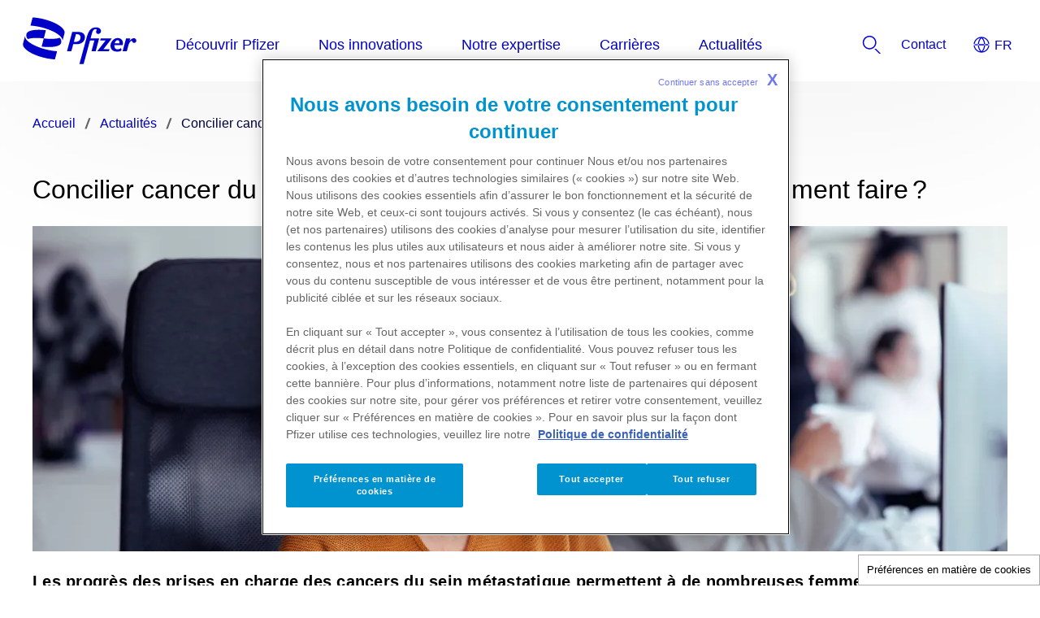

--- FILE ---
content_type: text/html
request_url: https://www.pfizer.fr/actualites/votre-sante/comment-concilier-cancer-du-sein-metastatique-et-vie-professionnelle
body_size: 13134
content:
<!doctype html>
<html lang="fr">
<head>
    <meta content="ie=edge" http-equiv="x-ua-compatible">
        <meta name="viewport" content="width=device-width, initial-scale=1.0">
    
    <meta charset="utf-8">

            <title>Comment concilier cancer du sein métastatique et vie professionnelle ?</title>
    
        <meta name="referrer" content="origin-when-cross-origin">
    
            <link rel="icon" type="image/x-icon" href="https://www.pfizer.fr/favicon_17988467.ico" />
    
    
    <script type="text/javascript">
        window.wbOnDomLoaded = (() => {
            const callbacks = [];
            const runAllCallbacks = () => callbacks.forEach(callback => callback());
            let isDomLoaded = false;

            document.addEventListener('DOMContentLoaded', () => {
                isDomLoaded = true;
                runAllCallbacks();
            });

            return {
                run: callback => isDomLoaded ? callback() : callbacks.push(callback)
            };
        })();
    </script>

            <link rel="canonical" href="https://www.pfizer.fr/actualites/votre-sante/comment-concilier-cancer-du-sein-metastatique-et-vie-professionnelle" />
    
                
            <meta name="description" content="Les progrès des prises en charge des cancers du sein métastatique permettent à de nombreuses femmes atteintes d’envisager, si elles le souhaitent, un retour au travail et un maintien dans l’emploi." />
        <meta name="keywords" content="" />
        <meta name="abstract" content="" />
        <meta name="language" content="fr" />

        
                    <meta name="robots" content="all" />
        
                    <meta name="website-brand" content="Above 5" />
        
                    <meta name="brand" content="ABOVE 5" />
        
                    <meta name="indication" content="Unspecified" />
        
                    <meta name="country" content="France" />
        
                            
                    <meta property="dpl:page:pageType" content="">
            <meta property="dpl:page:primaryMessageCategory" content="">
            <meta property="dpl:page:pageSource" content="Pfizer">
            <meta property="dpl:page:contentOrigin" content="original">
            <meta property="dpl:page:GCMA-ID" content="">
                                                <meta property="dpl:page:brand" content="ABOVE 5">
                                    <meta property="dpl:page:brand" content="Above 5">
                                                                            <meta property="dpl:page:indication" content="Unspecified">
                                    
                    <meta name="page-analytics" content="pageType:null;referringUrl:;language:fr;currencyCode:EUR;primaryMessageCategory:null;pageSource:null;contentOrigin:null;contentID:page/0c1d2747-d299-4484-b128-c6f0422d082b;country:France;GCMA-ID:PP-GIP-FRA-1849;GCMA-page-ID:Publié le 10 juillet 2024 - PP-UNP-FRA-3552;trackingCode:;platform:Canvas;sessionID:;siteName:pfizerfr;pageName:;pageURL:;onetag:;brand:ABOVE 5;indication:Unspecified;audienceType:General Public;audienceSpecialty:General Public;businessUnit:CROSS-BU;contentType:Website;therapeuticArea:Unspecified;region:Europe;pfizerRegion:EU" />
            
            <meta name="promotional" content="true" />
    
            <meta name="dynamic-pdf-enabled" content="false" />
    
            <meta property="og:title" content="Comment concilier cancer du sein métastatique et vie professionnelle ?" />
        <meta property="og:description" content="Les progrès des prises en charge des cancers du sein métastatique permettent à de nombreuses femmes atteintes d’envisager, si elles le souhaitent, un retour au travail et un maintien dans l’emploi." />
        <meta property="og:url" content="https://www.pfizer.fr/actualites/votre-sante/comment-concilier-cancer-du-sein-metastatique-et-vie-professionnelle" />
        <meta property="og:type" content="website" />
        <meta property="og:image" content="" />
    
            <meta property="twitter:title" content="Comment concilier cancer du sein métastatique et vie professionnelle ?" />
        <meta property="twitter:description" content="Les progrès des prises en charge des cancers du sein métastatique permettent à de nombreuses femmes atteintes d’envisager, si elles le souhaitent, un retour au travail et un maintien dans l’emploi." />
        <meta property="twitter:url" content="https://www.pfizer.fr/actualites/votre-sante/comment-concilier-cancer-du-sein-metastatique-et-vie-professionnelle" />
        <meta property="twitter:card" content="summary" />
        <meta property="twitter:image" content="" />
    
    
    
                                        <link rel="preload" as="style" href="https://pkg-cdn.digitalpfizer.com/corporate/2.0.0/main.css" />
                        
                        <link rel="preload" as="script" href="https://pkg-cdn.digitalpfizer.com/corporate/2.0.0/main.js" />
                                        
    
                        <link rel="stylesheet" href="https://pkg-cdn.digitalpfizer.com/corporate/2.0.0/main.css" media="print" onload="this.onload=null;this.media='all';window.wbOnDomLoaded.run(() => document.body.classList.remove('hidden-until-loaded'));">
                                <script   type="text/javascript" src="https://assets.adobedtm.com/22baa8e94be8/7264396e3c4f/launch-EN91a1c1074ae54891958f359dc4739674.min.js "  ></script>
                                <script   type="text/javascript" src="/external_link.js"  ></script>
                                <link rel="stylesheet" href="/external-link.css" media="print" onload="this.onload=null;this.media='all'">
                                <link rel="stylesheet" href="/css/126a811d611838e9f4555eadb596dca6.css">
                                <link rel="stylesheet" href="/assets/style.css" media="print" onload="this.onload=null;this.media='all'">
            
    <style>
        
        
        helix-grid, helix-mega-menu, helix-layout-container, helix-core-grid, helix-core-header, helix-core-page-break,
helix-core-card-group, helix-core-footer, helix-core-band  {
    visibility: hidden;
}
helix-grid.hydrated, helix-mega-menu.hydrated, helix-layout-container.hydrated, helix-core-grid.hydrated,
helix-core-header.hydrated, helix-core-page-break.hydrated, helix-core-card-group.hydrated, helix-core-footer.hydrated,
helix-core-band.hydrated {
    visibility: inherit;
}
body > div[data-webbuilder-block-is-swe] {
    display: contents;
}

            </style>

    
    </head>
<body id="wb-body"  class="webbuilder-theme--Corporate" >

<div protected id="2396f6e2-2cd6-4f13-a69d-18e48c650eed" version="1.0.0" locked="" async uuid="2396f6e2-2cd6-4f13-a69d-18e48c650eed" data-webbuilder-block-is-swe="yes" data-swe-block-title="Menu" class="custom-block-element custom-block-is-swe-yes no-index"><corporate-primary-menu uuid="primary-menu" data-menu="{&quot;items&quot;:[{&quot;name&quot;:&quot;Découvrir Pfizer&quot;,&quot;href&quot;:&quot;/decouvrir-pfizer&quot;,&quot;expandLabel&quot;:&quot;Expand Découvrir Pfizer Menu&quot;,&quot;items&quot;:[{&quot;name&quot;:&quot;Notre vision et nos missions&quot;,&quot;href&quot;:&quot;/decouvrir-pfizer/notre-vision-et-nos-missions&quot;,&quot;description&quot;:&quot;&quot;},{&quot;name&quot;:&quot;Notre présence en France&quot;,&quot;href&quot;:&quot;/decouvrir-pfizer/notre-presence-en-france&quot;,&quot;description&quot;:&quot;&quot;},{&quot;name&quot;:&quot;Nos engagements&quot;,&quot;href&quot;:&quot;/decouvrir-pfizer/nos-engagements&quot;,&quot;expandLabel&quot;:&quot;Expand Nos engagements Menu&quot;,&quot;items&quot;:[{&quot;name&quot;:&quot;Accélérer l'innovation&quot;,&quot;href&quot;:&quot;/decouvrir-pfizer/nos-engagements/accelerer-l-innovation&quot;,&quot;description&quot;:&quot;&quot;},{&quot;name&quot;:&quot;Agir pour la santé publique&quot;,&quot;href&quot;:&quot;/decouvrir-pfizer/nos-engagements/agir-pour-la-santé-publique&quot;,&quot;description&quot;:&quot;&quot;},{&quot;name&quot;:&quot;Accompagner les patients&quot;,&quot;href&quot;:&quot;/decouvrir-pfizer/nos-engagements/accompagner-les-patients&quot;,&quot;description&quot;:&quot;&quot;},{&quot;name&quot;:&quot;Agir en entreprise responsable&quot;,&quot;href&quot;:&quot;/decouvrir-pfizer/nos-engagements/agir-en-entreprise-responsable&quot;,&quot;description&quot;:&quot;&quot;},{&quot;name&quot;:&quot;Garantir l’éthique et la transparence&quot;,&quot;href&quot;:&quot;/decouvrir-pfizer/nos-engagements/garantir-l-ethique-et-la-transparence&quot;,&quot;description&quot;:&quot;&quot;},{&quot;name&quot;:&quot;Penser le système de santé de demain&quot;,&quot;href&quot;:&quot;/decouvrir-pfizer/nos-engagements/penser-le-systeme-de-sante-de-demain&quot;,&quot;description&quot;:&quot;&quot;}]}]},{&quot;name&quot;:&quot;Nos innovations&quot;,&quot;href&quot;:&quot;/nos-innovations&quot;,&quot;expandLabel&quot;:&quot;Expand Nos innovations Menu&quot;,&quot;items&quot;:[{&quot;name&quot;:&quot;La Fabrique de l'innovation en santé&quot;,&quot;href&quot;:&quot;/la-fabrique-de-l-innovation-en-sante&quot;,&quot;description&quot;:&quot;&quot;},{&quot;name&quot;:&quot;Nos approches scientifiques&quot;,&quot;href&quot;:&quot;/nos-innovations/nos-approches-scientifiques&quot;,&quot;expandLabel&quot;:&quot;Expand Nos approches scientifiques Menu&quot;,&quot;items&quot;:[{&quot;name&quot;:&quot;ARN messager&quot;,&quot;href&quot;:&quot;/nos-innovations/nos-approches-scientifiques/arn-messager&quot;,&quot;description&quot;:&quot;&quot;},{&quot;name&quot;:&quot;Anticorps-conjugués&quot;,&quot;href&quot;:&quot;/nos-innovations/nos-approches-scientifiques/anticorps-conjugues&quot;,&quot;description&quot;:&quot;&quot;},{&quot;name&quot;:&quot;Immunisation maternelle&quot;,&quot;href&quot;:&quot;/nos-innovations/nos-approches-scientifiques/immunisation-maternelle&quot;,&quot;description&quot;:&quot;&quot;}]},{&quot;name&quot;:&quot;Nos médicaments&quot;,&quot;href&quot;:&quot;/medicaments-home&quot;,&quot;description&quot;:&quot;&quot;}]},{&quot;name&quot;:&quot;Notre expertise&quot;,&quot;href&quot;:&quot;/notre-expertise&quot;,&quot;expandLabel&quot;:&quot;Expand Notre expertise Menu&quot;,&quot;items&quot;:[{&quot;name&quot;:&quot;Aires thérapeutiques&quot;,&quot;href&quot;:&quot;/notre-expertise/aires-therapeutiques&quot;,&quot;expandLabel&quot;:&quot;Expand Aires thérapeutiques Menu&quot;,&quot;items&quot;:[{&quot;name&quot;:&quot;Cancers&quot;,&quot;href&quot;:&quot;/notre-expertise/aires-therapeutiques/cancers&quot;,&quot;description&quot;:&quot;&quot;},{&quot;name&quot;:&quot;Maladies infectieuses&quot;,&quot;href&quot;:&quot;/notre-expertise/aires-therapeutiques/maladies-infectieuses&quot;,&quot;description&quot;:&quot;&quot;},{&quot;name&quot;:&quot;Maladies rares&quot;,&quot;href&quot;:&quot;/notre-expertise/aires-therapeutiques/maladies-rares&quot;,&quot;description&quot;:&quot;&quot;},{&quot;name&quot;:&quot;Médecine interne&quot;,&quot;href&quot;:&quot;/notre-expertise/aires-therapeutiques/medecine-interne&quot;,&quot;description&quot;:&quot;&quot;},{&quot;name&quot;:&quot;Vaccins&quot;,&quot;href&quot;:&quot;/notre-expertise/aires-therapeutiques/vaccins&quot;,&quot;description&quot;:&quot;&quot;},{&quot;name&quot;:&quot;Inflammation &amp; immunologie&quot;,&quot;href&quot;:&quot;/notre-expertise/aires-therapeutiques/inflammation-immunologie&quot;,&quot;description&quot;:&quot;&quot;}]},{&quot;name&quot;:&quot;Covid-19&quot;,&quot;href&quot;:&quot;/notre-expertise/covid-19-comprendre-nos-engagements-scientifiques&quot;,&quot;description&quot;:&quot;&quot;}]},{&quot;name&quot;:&quot;Carrières&quot;,&quot;href&quot;:&quot;/carrieres&quot;,&quot;description&quot;:&quot;&quot;},{&quot;name&quot;:&quot;Actualités&quot;,&quot;href&quot;:&quot;/actualites&quot;,&quot;expandLabel&quot;:&quot;Expand Actualités Menu&quot;,&quot;items&quot;:[{&quot;name&quot;:&quot;Communiqués de presse&quot;,&quot;href&quot;:&quot;/actualites/communiques-de-presse&quot;,&quot;description&quot;:&quot;&quot;},{&quot;name&quot;:&quot;Espace médias&quot;,&quot;href&quot;:&quot;/actualites/espace-medias&quot;,&quot;description&quot;:&quot;&quot;},{&quot;name&quot;:&quot;Linkedin&quot;,&quot;href&quot;:&quot;https://www.linkedin.com/company/pfizer/posts/&quot;,&quot;description&quot;:&quot;&quot;},{&quot;name&quot;:&quot;Youtube&quot;,&quot;href&quot;:&quot;https://www.youtube.com/@PfizerFrance&quot;,&quot;description&quot;:&quot;&quot;},{&quot;name&quot;:&quot;Podcasts&quot;,&quot;href&quot;:&quot;/podcasts&quot;,&quot;description&quot;:&quot;&quot;}]}]}" expand-label="Expand Menu" close-label="Close Menu" skip-link-text="Skip to main content" default-location="France" location-selector-tooltip-text="Country Selector" default-language="Français" language-selector-tooltip-text="Language Selector" language-selector-src="https://pkg-cdn.digitalpfizer.com/corporate/language-selector/country-selector.json" enable-analytics-wrapper id="ifom7"><helix-core-data slot="data" data='{
            "Close language selector": "",
            "Close language selector icon": "",
            "Open language selector": "",
            "Open language selector icon": "",
            "Current Location and Language": ""
          }' data-hwc-version="4.0.506" id="iuwau">
      </helix-core-data><corporate-menu-item slot="contact-us" href="/contact" id="if5o1"><helix-core-content data-hwc-version="4.0.506" id="iff5b" class="block-4888231-cid block-4467427-cid block-4461068-cid block-4439342-cid block-4422762-cid block-4422662-cid block-4344100-cid block-4333031-cid block-4314442-cid block-4310138-cid block-4294187-cid block-4294158-cid block-4286176-cid block-4265884-cid block-4098556-cid helix-core-content">Contact</helix-core-content></corporate-menu-item><corporate-search-modal slot="search" id="i3n6j"><corporate-search has-filters="true" config='{"domain": "https://next-gen-search-production.digitalpfizer.com","endpoint": "/api/v3/search","index": ["1b113404-c30a-4cb7-9813-549106285cdc_live"],"pageNumber": 1,"pageSize": 10,"fuzziness": 1, "allowedExposedFilters": [{"field": "type", "type": "include"}, { "field": "auth", "type": "include" }], "aggregations": "type,auth" }' suggest='{"domain": "https://next-gen-search-production.digitalpfizer.com", "endpoint": "/api/v1/suggest", "index": "1b113404-c30a-4cb7-9813-549106285cdc_live", "size": 10, "fuzziness": 1}' placeholder="Comment pouvons-nous vous aider ?" dropdown-headline="Suggestions sur pfizer.fr" search-results-words="résultats pour" show-more-words="Montre plus" load-more-words="Charger plus de pages" search-filter-tags-src="https://pkg-cdn.digitalpfizer.com/corporate/search-filter-tags.json" min-characters-number="3" error-message="3 caractères minimum" search-button-label="Search" clear-button-label="Clear" enable-analytics-wrapper id="ibycv"></corporate-search></corporate-search-modal><corporate-menu-item slot="utilities" href="/contact" id="ik6su"><helix-core-content data-hwc-version="4.0.506" id="ithov" class="block-4888231-cid block-4467427-cid block-4461068-cid block-4439342-cid block-4422762-cid block-4422662-cid block-4344100-cid block-4333031-cid block-4314442-cid block-4310138-cid block-4294187-cid block-4294158-cid block-4286176-cid block-4265884-cid block-4098556-cid helix-core-content">Contact </helix-core-content></corporate-menu-item></corporate-primary-menu></div><helix-core-layout-container variant="1up-by-2up" data-hwc-version="4.0.172" id="iwib5"><helix-core-grid variant="1up-by-2up" data-hwc-version="4.0.172"><helix-core-grid-item variant="1up-by-2up" data-hwc-version="4.0.172"><corporate-bread-crumb enable-analytics-wrapper id="i7fj0n"><corporate-bread-crumb-item id="i99uoe" href="/page/6d179167-35a6-4934-917d-053ee1ca85d5"><helix-core-content data-hwc-version="4.0.172" id="iz4haj" class="helix-core-content">Accueil</helix-core-content></corporate-bread-crumb-item><corporate-bread-crumb-item id="i8ntms" href="/actualites"><helix-core-content data-hwc-version="4.0.172" id="i9ojbi" class="helix-core-content">Actualités</helix-core-content></corporate-bread-crumb-item><corporate-bread-crumb-item is-active=""><helix-core-content data-hwc-version="4.0.172" id="iz7bmi" class="helix-core-content">Concilier cancer du sein métastatique et vie professionnelle : comment faire ? </helix-core-content></corporate-bread-crumb-item></corporate-bread-crumb></helix-core-grid-item></helix-core-grid></helix-core-layout-container><helix-core-layout-container variant="1up-by-2up" data-hwc-version="4.0.172" id="i536la"><helix-core-grid variant="1up-by-2up" data-hwc-version="4.0.172"><helix-core-grid-item variant="1up-by-2up" data-hwc-version="4.0.172"><helix-core-content data-hwc-version="4.0.172" id="iasvuf" class="helix-core-content"><p class="cdp-corp-display-h4">Concilier cancer du sein métastatique et vie professionnelle : comment faire ? </p></helix-core-content><helix-core-image alt="" img-src="/images/CANCER2-1718963179572-12191810411680-1591585.webp" img-retina="/images/CANCER2-1718963179572-12191810411680-1591585.webp" mobile-img-src="/images/CANCER2-1718963179572-12191810411680-1591585.webp" mobile-img-retina="/images/CANCER2-1718963179572-12191810411680-1591585.webp" image-corners="square" data-hwc-version="4.0.172" id="iricpr" filename="CANCER~2-1718963179572.webp" full-width="" data-title="CANCER2-1718963179572.webp" title="" class="hydrated">
  </helix-core-image><helix-core-content data-hwc-version="4.0.172" id="itd4zs" class="helix-core-content"><p><strong id="itsac">Les progrès des prises en charge des cancers du sein métastatique permettent à de nombreuses femmes atteintes d’envisager, si elles le souhaitent, un retour au travail et un maintien dans l’emploi. Des aménagements sont souvent nécessaires pour qu’elles puissent travailler sereinement tout en préservant leur santé. L’information des patientes sur les soutiens à leur disposition, la sensibilisation des entreprises sur la maladie et une bonne communication entre la patiente et son entourage professionnel contribuent à une reprise réussie, comme le soulignent de récentes enquêtes et l’expérience du Dr Heudel, oncologue au Centre Léon Bérard de Lyon. </strong></p></helix-core-content><helix-core-content data-hwc-version="4.0.172" id="ittcbk" class="helix-core-content"><ul id="iakgk"><li id="ib8sg"><p>Aujourd’hui, les traitements des cancers du sein métastatiques peuvent aider les femmes atteintes à conserver une qualité de vie leur permettant de travailler, mais l’impact de la maladie sur la vie professionnelle demeure important. </p></li><li id="i78yp"><p>Près de 9 femmes touchées par ce cancer sur 10 ont besoin d’un aménagement pour exercer leur métier : temps partiel, télétravail, changement de poste…<sup id="iduxv">1</sup></p></li><li id="iviyb"><p>Il existe un décalage entre la perception de l’impact de la maladie par les femmes atteintes et leur entreprise. </p></li><li id="iy62h"><p>L’information sur le cancer du sein métastatique et ses traitements doit être améliorée. </p></li><li id="ij75h"><p>Les femmes touchées par le cancer du sein métastatique doivent être accompagnées et leur confiance dans leur valeur dans l’entreprise, restaurée. </p></li></ul></helix-core-content><helix-core-content data-hwc-version="4.0.172" id="ijihve" class="helix-core-content"><p class="cdp-corp-display-h6"><strong id="ivlvv">Des progrès thérapeutiques qui augmentent l’espérance et la qualité de vie</strong></p></helix-core-content></helix-core-grid-item></helix-core-grid></helix-core-layout-container><helix-core-layout-container variant="1up-by-2up" data-hwc-version="4.0.172" id="iolv4x"><helix-core-grid variant="2up" data-hwc-version="4.0.172" id="i171gl"><helix-core-grid-item variant="1up-by-2up" data-hwc-version="4.0.172"><helix-core-image alt="" img-src="/images/Cancer-et-travail-A-1719243622697-44508241462952-1592128.webp" img-retina="/images/Cancer-et-travail-A-1719243622697-44508241462952-1592128.webp" mobile-img-src="/images/Cancer-et-travail-A-1719243622697-44508241462952-1592128.webp" mobile-img-retina="/images/Cancer-et-travail-A-1719243622697-44508241462952-1592128.webp" image-corners="rounded" data-hwc-version="4.0.172" id="iughxw" filename="Cancer et travail A-1719243622697.webp" full-width="" data-title="Cancer-et-travail-A-1719243622697.webp" title="" is-img-optimized="" is-mobile-img-optimized="" class="hydrated">
  </helix-core-image></helix-core-grid-item><helix-core-grid-item variant="1up-by-2up" data-hwc-version="4.0.172" id="itmhna"><helix-core-content data-hwc-version="4.0.172" id="i4itqp" class="helix-core-content"><p>Parmi les cancers du sein, 5% sont d’emblée métastatiques et 20 à 30 % peuvent développer des métastases à long terme<sup id="ik4b8">2</sup>. Le cancer du sein métastatique ne peut pas être guéri, mais les avancées des traitements permettent aujourd’hui de mieux contrôler la progression de la maladie sur la durée. Les femmes atteintes de ce cancer peuvent vivre de nombreuses années et certaines sont en vie plus de 10 ans après le diagnostic<sup id="ijrqx">2</sup>. Les traitements des cancers du sein métastatiques sensibles aux récepteurs hormonaux, les plus fréquents, se basent sur l’hormonothérapie et les thérapies ciblées, administrées par voie orale ou intramusculaire à domicile.</p></helix-core-content></helix-core-grid-item></helix-core-grid><helix-core-content data-hwc-version="4.0.172" id="igevky" class="helix-core-content"><p>Une chimiothérapie et une radiothérapie peuvent être requises pour traiter certains de ces cancers. Des traitements symptomatiques, par exemple pour soulager les douleurs, sont également prévus. Cette prise en charge peut permettre le maintien d’une qualité de vie satisfaisante<sup id="ioqfl">2</sup>. </p></helix-core-content><helix-core-content data-hwc-version="4.0.172" id="id6r4i" class="helix-core-content"><p class="cdp-corp-display-h6"><strong id="ijzm2">Un impact important sur la vie professionnelle des femmes touchées </strong></p></helix-core-content></helix-core-layout-container><helix-core-layout-container variant="1up-by-2up" data-hwc-version="4.0.172" id="intb9f"><helix-core-grid variant="2up" data-hwc-version="4.0.172" id="isaiuj"><helix-core-grid-item variant="1up-by-2up" data-hwc-version="4.0.172" id="ijv6p"><helix-core-content data-hwc-version="4.0.172" id="ixhdtn" class="helix-core-content"><p>Malgré cela, le cancer du sein métastatique est éprouvant à vivre et bouleverse les repères quotidiens des femmes concernées. Concilier les traitements et les aléas de la maladie avec la vie professionnelle n’est pas toujours simple ! <br id="iopc1">
En 2020, une enquête<sup id="iaro3">3</sup> a été menée sur la charge mentale des femmes atteintes de cancer du sein métastatique. Elle montre que la maladie a un impact plus puissant sur la vie professionnelle que sur d’autres dimensions telles que la vie sociale et affective, la forme et l’humeur ou les problèmes quotidiens.</p></helix-core-content></helix-core-grid-item><helix-core-grid-item variant="1up-by-2up" data-hwc-version="4.0.172"><helix-core-image alt="" img-src="/images/Cancer-et-travail-B-1719243642310-44527739918785-1592130.webp" img-retina="/images/Cancer-et-travail-B-1719243642310-44527739918785-1592130.webp" mobile-img-src="/images/Cancer-et-travail-B-1719243642310-44527739918785-1592130.webp" mobile-img-retina="/images/Cancer-et-travail-B-1719243642310-44527739918785-1592130.webp" image-corners="rounded" data-hwc-version="4.0.172" filename="Cancer et travail B-1719243642310.webp" full-width="" data-title="Cancer-et-travail-B-1719243642310.webp" title="" id="immv1k" is-img-optimized="" is-mobile-img-optimized="" class="hydrated">
  </helix-core-image></helix-core-grid-item></helix-core-grid><helix-core-content data-hwc-version="4.0.172" id="i9cy1f" class="helix-core-content"><p>Les femmes souffrant de cancer du sein métastatique et qui travaillent estiment à 67% que leur épanouissement professionnel s’est dégradé suite à la maladie. De plus, 45 % d’entre elles ont le sentiment d’avoir perdu en compétences et 30% déclarent une détérioration de leur situation économique et financière après la maladie<sup id="ig7wv4">3</sup>. </p></helix-core-content><helix-core-content data-hwc-version="4.0.172" id="i8jfj" class="helix-core-content"><p class="cdp-corp-display-h6"><strong id="iw67b9">Un besoin de flexibilité pour concilier le travail avec les effets de la maladie et ses traitements</strong></p></helix-core-content><corporate-accordion behavior="none" enable-analytics-wrapper id="ic8xpq" theme="Default"><corporate-accordion-panel expand-label="Expand" collapse-label="Collapse" id="i6gxn5"><helix-core-heading variant="h5" slot="header" data-hwc-version="4.0.172" id="i4naoq" class="helix-core-heading"><p id="ivh33c" class="cdp-corp-body-copy-s">En savoir plus</p></helix-core-heading><helix-core-content data-hwc-version="4.0.172" id="i512dp" class="helix-core-m-b-8x helix-core-m-t-8x helix-core-content"><p>Une enquête<sup id="iaa5mi">1</sup> a récemment été menée par le Collectif 1310 auprès de 230 femmes atteintes de cancer du sein métastatique (dont 82% avaient une activité professionnelle au moment de l’enquête) ainsi que 51 managers et responsables des ressources humaines (RH) d’entreprises*. Elle montre que l’irruption de la maladie entraîne d’importants changements dans l’activité professionnelle. Les répondantes ont largement eu besoin d’aménagements pour concilier leur maladie et ses traitements avec leur travail : 41% des femmes employées ont eu des absences, 38% un temps partiel, 27% du télétravail, 19% un changement de poste ou d’horaires<sup id="im1hlk">1</sup>. Seulement 13% n’ont pas fait d’aménagement pour exercer leur métier<sup id="ioxd0l">1</sup>.  </p></helix-core-content><helix-core-content data-hwc-version="4.0.172" id="i3jv3q" class="helix-core-m-b-8x helix-core-m-t-8x helix-core-content"><p>Selon les femmes interrogées, les principaux soucis qui se posent pour elles en entreprise sont l’articulation entre vie professionnelle et contraintes des traitements (63%) et l’impact des traitements sur la capacité de travail (53%)<sup id="imqmmc">1</sup>. Lorsqu’on demande aux femmes quels devraient être les principaux axes d’action de leur entreprise en faveur de la conciliation entre cancer du sein et travail, 55% souhaiteraient de la flexibilité de la part de leur employeur<sup id="i05l2w">1</sup>. </p></helix-core-content></corporate-accordion-panel></corporate-accordion><helix-core-content data-hwc-version="4.0.172" id="i0g7jp" class="helix-core-content"><p class="cdp-corp-display-h6"><strong id="ibdaow">Des perceptions différentes entre les patientes et les entreprises</strong></p></helix-core-content><corporate-accordion behavior="none" enable-analytics-wrapper id="id89jf" theme="Default"><corporate-accordion-panel expand-label="Expand" collapse-label="Collapse" id="iy3thl"><helix-core-heading variant="h5" slot="header" data-hwc-version="4.0.172" class="helix-core-heading"><p id="iabk3h" class="cdp-corp-body-copy-s">En savoir plus</p></helix-core-heading><helix-core-content data-hwc-version="4.0.172" id="igskp1"></helix-core-content><helix-core-content data-hwc-version="4.0.172" id="itiz1q"></helix-core-content><helix-core-content data-hwc-version="4.0.172" id="ik768x" class="helix-core-m-b-8x helix-core-m-t-8x helix-core-content"><p>Selon la même enquête, la vision des managers et RH sur la gestion du cancer du sein métastatique dans l’entreprise est en décalage avec le vécu des patientes, révèle l’enquête<sup>4</sup>. En effet, 55% d’entre eux estiment que leur entreprise informe et sensibilise sur le sujet du cancer du sein métastatique, contre 7% des patientes<sup>1</sup>. De même, 45% pensent que leur entreprise fournit un dispositif d’accompagnement spécifique, contre 12% des patientes<sup>1</sup>.  </p></helix-core-content><helix-core-content data-hwc-version="4.0.172" id="il7ucs" class="helix-core-m-b-8x helix-core-m-t-8x helix-core-content"><p>Par ailleurs, les managers et RH sont plus positifs que les patientes sur l’impact des collaboratrices atteintes d’un cancer du sein métastatique dans l’entreprise, en termes de productivité, de cohésion interne, d’organisation ou de gestion des priorités. Plus des ¾ d’entre eux pensent même que vivre avec un cancer du sein métastatique est de nature à générer de nouvelles compétences ou capacités professionnelles, contre seulement 43% des patientes<sup id="iqjeah">1</sup>. Les femmes atteintes d’un cancer du sein métastatique ont leur place dans l’entreprise selon 78% des femmes concernées et 92 % des RH et managers<sup id="icqajg">1</sup>. D’une manière générale, les femmes interrogées ont une représentation plutôt négative et « sous-cotée » de leur influence dans l’entreprise, signe d’une tendance à la sévérité envers elles-mêmes.  </p></helix-core-content><helix-core-content data-hwc-version="4.0.172" id="iadt1h" class="helix-core-m-b-8x helix-core-m-t-8x helix-core-content"><p>Selon le Collectif 1310, certains décideurs d’entreprises peuvent estimer, à tort, connaître le vécu et les défis des femmes atteintes de cancer du sein métastatique dans leur vie professionnelle mais sous-estimer l’impact de la maladie sur les patientes<sup id="i2yjnb">4</sup>. Charge aux entreprises de s’informer sur la maladie et de mieux écouter les patientes, et à celles-ci d’en parler sans crainte d’être pénalisées. Les femmes atteintes de cancer du sein métastatique doivent pouvoir restaurer leur « capital confiance » : leur accompagnement devrait être renforcé afin qu’elles se perçoivent non comme un fardeau mais comme une contribution pour l’entreprise<sup id="iz65fh">4</sup>.  </p></helix-core-content></corporate-accordion-panel></corporate-accordion><helix-core-content data-hwc-version="4.0.172" id="ih1351" class="helix-core-content"><p class="cdp-corp-display-h6"><strong id="ibdksn">Interview du Dr Pierre Heudel, oncologue médical au Centre Léon Bérard (Lyon) </strong></p></helix-core-content><helix-core-content data-hwc-version="4.0.172" id="iujjas" class="helix-core-content"><p class="cdp-corp-display-h6"><strong id="i7bwno">Biographie du Dr Pierre Heudel </strong></p><p>Arrivé au CLB en 2007, le Dr Pierre Heudel est oncologue médical spécialisé dans la prise en charge des cancers du sein et responsable du centre de coordination de cancérologie. Il est impliqué dans une importante activité de recherche clinique et dans l’e-santé : le spécialiste est référent cancer et télémédecine en région Auvergne Rhône-Alpes, porteur de projets de recherche sur l’usage de l’intelligence artificielle dans le domaine de la santé. </p></helix-core-content><helix-core-content data-hwc-version="4.0.172" id="i363la" class="helix-core-content"><p><strong id="ig7exj">Au diagnostic, comment la question de la vie professionnelle des femmes atteintes d’un cancer du sein métastatique devrait-elle être abordée ? </strong></p></helix-core-content><helix-core-content data-hwc-version="4.0.172" id="irxyeo" class="helix-core-content"><p>La phase initiale de la prise en charge est souvent difficile pour la patiente, qui a des deuils à faire : de la bonne santé, de la vie « comme avant »... L'arrêt de travail lui laisse du temps, sans souci de la question professionnelle et des revenus, pour accepter le diagnostic et la « chronicisation » de la maladie. Ensuite seulement se posent les questions du retour et du maintien à l'emploi, voire de l’engagement dans une autre activité. <strong id="iv4v9w">Pour beaucoup de femmes, la vie professionnelle fait partie de leur équilibre, et grâce aux progrès des traitements, elles souhaitent et peuvent travailler.</strong> Cependant, dans certains types de cancers du sein métastatique, la prise en charge ambulatoire avec des hospitalisations courtes n’est pas possible. Le retour et le maintien à l'emploi doivent être promus de façon générale, mais pas forcés au niveau individuel.   </p></helix-core-content><helix-core-grid variant="2up" data-hwc-version="4.0.172" id="i1cvul"><helix-core-grid-item variant="1up-by-2up" data-hwc-version="4.0.172"><helix-core-content data-hwc-version="4.0.172" id="i4h0zg" class="helix-core-content"><p><strong id="ijhsxi">Quelles sont les questions que les femmes se posent lorsqu’elles souhaitent reprendre le travail ? </strong></p></helix-core-content><helix-core-content data-hwc-version="4.0.172" id="id1hcc" class="helix-core-content"><p>Ce sont principalement des questions pratiques : Que dois-je faire, à quel moment ? L’entreprise pourra-t-elle s’adapter au rythme de mes consultations et de mes examens ? Le médecin qui suit la patiente doit pouvoir la rassurer, mais j'insiste sur l’importance de la « visite de pré-reprise » auprès du médecin du travail dans le mois qui précède le retour à l’emploi<sup>5</sup>. En tant qu’oncologue, je connais la pathologie, les effets indésirables des traitements et les rythmes de prise en charge, mais je ne connais pas précisément le métier de ma patiente : c'est le médecin du travail qui fait le lien entre la profession et la santé. Quand la patiente travaille dans une petite structure, le médecin généraliste peut aussi aider par son approche globale : il a son rôle à jouer. </p></helix-core-content></helix-core-grid-item><helix-core-grid-item variant="1up-by-2up" data-hwc-version="4.0.172" id="i5o43"><helix-core-content data-hwc-version="4.0.172" id="i16tao" class="helix-core-content"><p class="cdp-corp-display-h6"><strong>Pour s’informer : le guide « Emploi et cancer du sein métastatique »  </strong></p><p>Réalisé par Pfizer, le guide pratique « Emploi et cancer du sein métastatique » a été conçu en collaboration avec un groupe d’experts pour apporter aux femmes atteintes d’un cancer du sein métastatique les réponses pratiques aux questions qu’elles peuvent se poser sur leur vie professionnelle : arrêt de travail, retour à l’emploi, maintien dans l’emploi, droits, dispositifs de soutien… Son objectif : informer les femmes concernées par la maladie, faciliter leur parcours professionnel avec la maladie et les aider à faire les choix qui leur conviennent. <br><a href="https://www.pactonco.fr/emploi-et-cancer-sein-metastatique">Consultable et téléchargeable en cliquant ici. </a></p></helix-core-content></helix-core-grid-item></helix-core-grid><helix-core-content data-hwc-version="4.0.172" id="ios5j" class="helix-core-content"><p><strong id="i8rx9o">Les femmes connaissent-elles les dispositifs qui peuvent leur permettre de poursuivre leur activité professionnelle ? </strong></p></helix-core-content><helix-core-content data-hwc-version="4.0.172" id="iqbneh" class="helix-core-content"><p>Généralement non, et les oncologues ne sont pas les mieux formés non plus sur ces sujets. D'où le rôle fondamental du médecin du travail, mais aussi de l’apport précieux des associations et des supports d’information. <strong id="io3vhv">Toutes les solutions permettant aux patientes de trouver une réponse fiable et validée à leurs propres problématiques devraient être diffusées auprès des patientes.  </strong></p></helix-core-content><helix-core-content data-hwc-version="4.0.172" id="idax0i" class="helix-core-content"><p><strong id="iwx7v2">De retour au travail, les patientes arrivent-elles à parler à leurs collègues ou supérieurs hiérarchiques de leur maladie et des difficultés auxquelles elles sont confrontées ? </strong></p></helix-core-content><helix-core-content data-hwc-version="4.0.172" id="i0a2dh" class="helix-core-content"><p>Cela varie selon le profil de la patiente et de sa situation professionnelle, mais surtout selon les relations que la patiente avait avec son entourage professionnel avant son départ et des capacités des uns et des autres à communiquer à son retour. A la reprise, il y a souvent des ambivalences : les patientes souhaitent qu’on considère leurs compétences intactes et en même temps, qu’on comprenne ce qu’elles ont vécu et qu’on tienne compte de leurs difficultés à ne plus pouvoir travailler comme avant. De leur côté, les collègues ou les supérieurs hiérarchiques peuvent se dire que si leur collaboratrice est revenue, c’est qu’elle peut reprendre son poste comme avant. D’autres au contraire peuvent être effrayés ou mal à l’aise avec la maladie et éviter d’échanger sur la maladie ou de travailler avec elle. <strong>L’estime de soi de la patiente peut être mise à mal dans les deux cas où on lui demande trop ou pas assez.</strong> De plus, en cas de cancer du sein hormono-dépendant sous traitement, la maladie de la femme peut être quasi invisible, sans les signes habituellement associés au cancer comme la chute de cheveux, la maigreur<sup>2</sup>... C’est troublant pour l’entourage professionnel, qui ne peut pas toujours mesurer le sérieux de la situation.</p></helix-core-content><helix-core-layout-container variant="1up-by-2up" data-hwc-version="4.0.172" id="i2jmii"></helix-core-layout-container><helix-core-layout-container variant="1up-by-2up" data-hwc-version="4.0.172" id="ilt0e4"></helix-core-layout-container><helix-core-content data-hwc-version="4.0.172" id="idj0bu" class="helix-core-content"><p><strong id="ilhv1g">Quelles sont selon vous les options les plus adaptées pour la reprise d’emploi ?   </strong></p></helix-core-content><helix-core-content data-hwc-version="4.0.172" id="iwb64y" class="helix-core-content"><p>Après l’arrêt de travail initial, j’encourage le mi-temps thérapeutique<sup>6</sup> qui permet de reprendre l’activité professionnelle en douceur. Le télétravail est également une bonne solution pour éviter à la patiente la fatigue des transports. <strong>Toute souplesse de la part de l’entreprise permettant que le retour à l’emploi de la patiente se passe bien est bienvenue.</strong> Cela ne dépend ni du secteur d’activité, ni de la taille de l’entreprise, mais de la compréhension de la direction et des managers de proximité. Les entreprises sont généralement mal informées sur le cancer du sein : quand le retour d’une patiente se passe bien, c'est souvent parce qu'il y a déjà eu une collaboratrice touchée par un cancer du sein dans l'histoire de l'entreprise. </p></helix-core-content><helix-core-content data-hwc-version="4.0.172" id="i9ct8s" class="helix-core-content"><p><strong id="ikj1bm">Quelles sont les principales zones de friction entre les besoins des patientes et celles de l’entreprise ? </strong></p></helix-core-content><helix-core-content data-hwc-version="4.0.172" id="ihzuf3" class="helix-core-content"><p>L'activité professionnelle est en général lissée dans le temps, linéaire et régulière. Or lors d’un cancer, il peut y avoir des phénomènes aigus, des hospitalisations imprévues, des besoins d'examen urgents, des maladies intercurrentes compliquées pour les patientes… Cela peut mettre en difficulté les patientes dans leur activité professionnelle : les entreprises devraient pouvoir faire preuve de flexibilité dans leur organisation, ce qui n’est évidemment pas toujours facile car leurs contraintes peuvent être fortes. </p></helix-core-content><helix-core-content data-hwc-version="4.0.172" id="iuklqc" class="helix-core-content"><p id="iplmmo"><strong id="ifyauj">Que conseillez-vous aux patientes pour concilier le travail et la fatigue due à la maladie et ses traitements ?</strong></p></helix-core-content><helix-core-content data-hwc-version="4.0.172" id="ipdaw6" class="helix-core-content"><p><strong>Les patientes doivent faire preuve de bienveillance envers elles-mêmes.</strong> Après l’épreuve du cancer et sous traitement, la fatigabilité ainsi que les difficultés de mémorisation et de concentration sont normales<sup>7</sup>. Pour les aider, je leur suggère des exercices de mémoire et de l’activité physique. J’essaie aussi de prendre en compte les contraintes professionnelles dans la prise en charge, par exemple en prévoyant des traitements hospitaliers les jeudis et en leur prescrivant un arrêt pour le vendredi afin qu’elles puissent se reposer trois jours de suite. </p></helix-core-content><helix-core-content data-hwc-version="4.0.172" id="ir7n16" class="helix-core-content"><p><strong id="i8dxj5">Certaines patientes craignent d’avoir perdu en compétences et en valeur pour l’entreprise au retour à l’emploi, mais ne peuvent-elles pas en avoir gagné ? </strong></p></helix-core-content><helix-core-content data-hwc-version="4.0.172" id="ifrstk" class="helix-core-content"><p>Certainement. Après une période d’adaptation réciproque entre les besoins de la patiente et ceux de l’entreprise, l’entreprise va retrouver une personne qui a ajouté des compétences et un savoir-être à celles qu’elle avait avant son départ. Chez de nombreuses femmes, l’expérience du cancer donne de la maturité et une capacité à mieux gérer les priorités, des qualités qui peuvent être reconnues par l’entreprise.  </p></helix-core-content><helix-core-content data-hwc-version="4.0.172" id="idpgz9" class="helix-core-content"><p><strong id="iu3t8q">Selon vous, y a-t-il encore des points à améliorer pour une bonne conciliation entre cancer du sein métastatique et travail ? </strong></p></helix-core-content><helix-core-content data-hwc-version="4.0.172" id="iuqu2s" class="helix-core-content"><p>Du côté des entreprises probablement, mais plus globalement du côté de la société, qui doit être mieux informée sur le cancer et les évolutions des prises en charge. Autrefois, un cancer signifiait pour la plupart des gens que la personne malade n’avait que quelques mois à vivre, donc la question du travail n’entrait pas en ligne de compte. Aujourd’hui, des personnes ayant même un cancer avancé peuvent vivre des années avec une bonne qualité de vie grâce à des traitements ambulatoires et moins d’effets indésirables<sup>2</sup>. Il est donc nécessaire de communiquer largement sur ce changement de paradigme. Et en amont, il faut que l’on puisse parler du cancer et non d’une « longue maladie » : le tabou du « cancer » doit cesser. </p></helix-core-content><helix-core-content data-hwc-version="4.0.172" id="iajust" class="helix-core-content"><p class="cdp-corp-display-h6"><strong id="iorhea">A votre écoute ! Le podcast « Cancer et travail » </strong></p><p>Réalisé par Delphine Remy, le nouvel épisode de son podcast « Naître princesse, devenir guerrière » est un regard croisé entre le Dr Pierre Heudel et Elodie, touchée par un cancer du sein métastatique, sur le travail à l’épreuve de la maladie. La jeune femme raconte comment elle a trouvé un travail épanouissant dans des conditions flexibles lui permettant de concilier sa vie professionnelle avec les impératifs de la maladie et ses traitements.</p></helix-core-content><helix-extras-webfiles-interactive source="https://www.youtube.com/embed//fp0f-O51TEA" source-endpoint="https://webfiles.pfizer.com/provide-interactive-url" aspect-ratio-width="16" aspect-ratio-height="9" image-loading="https://webfiles.pfizer.com/web-component/loading-image-preview" image-failed="https://webfiles.pfizer.com/web-component/failed-image-preview" message-failed="Interactive content cannot be loaded." data-hwc-version="4.0.172" id="ipmpea"></helix-extras-webfiles-interactive><helix-core-content data-hwc-version="4.0.506" id="i5y38" class="helix-core-content"><p>PP-UNP-FRA-3312</p></helix-core-content><helix-core-content data-hwc-version="4.0.172" id="i1vuos" class="helix-core-content"><p class="cdp-corp-display-h6"><strong id="igyoqg">Pour comprendre</strong></p></helix-core-content><helix-core-content data-hwc-version="4.0.172" id="ift79e" class="helix-core-content"><p class="cdp-corp-body-copy-s">* A noter que dans l’échantillon choisi pour l’enquête, 34% des patientes provenaient de grandes entreprises (+ de 1000 salariés), et 43% de petites et moyennes entreprises (- de 250 salariés) vs 55% managers et RH provenant des grandes entreprises, et 18% provenant des petites et moyennes entreprises.</p></helix-core-content><helix-core-content data-hwc-version="4.0.172" id="i7p8i" class="helix-core-content"><p class="cdp-corp-display-h6"><strong id="iwdxr4">Sources:</strong></p></helix-core-content><helix-core-content data-hwc-version="4.0.172" id="if9uz" class="helix-core-content"><ol id="iurmto"><li id="iab0np" class="cdp-corp-body-copy-s">Cancer du sein métastatique et Travail – Regards croisés entre patients, managers et acteurs sociaux. Enquête réalisée du 13 juillet au 16 septembre 2023 par le collectif 1310 par Patients en réseau / Mon réseau cancer du Sein et Juris Santé auprès de 230 patientes soignant ou ayant soigné un cancer du sein métastatique, 51 managers et RH ainsi que 54 acteurs sociaux et médicaux. Infographie, disponible sur le site de Mon réseau cancer du sein, consulté en juin 2024.</li><li id="igmcg9" class="cdp-corp-body-copy-s">Le cancer du sein métastatique, disponible sur le site d’Europadonna, consulté en juin 2024 </li><li id="i8bwv7" class="cdp-corp-body-copy-s">Et si on parlait charge mentale pour les patientes atteintes de cancer du sein métastatique ?, enquête menée en ligne entre le 24 août et le 8 septembre 2020 auprès de 261 femmes atteintes d’un cancer du sein métastatique, enquête réalisée avec le soutien institutionnel de Pfizer disponible sur le site du Collectif 1310, publié en octobre 2020, consulté en juin 2024 </li><li id="izntk4" class="cdp-corp-body-copy-s">Cancer du sein métastatique et Travail - Journée 13 engagée du Collectif 1310 - points clés &amp; replay du 13 octobre 2023, disponible sur le site Mon réseau cancer du sein, consulté en juin 2024 </li><li id="iffpc" class="cdp-corp-body-copy-s">Service Public. Un salarié doit-il passer une visite médicale après un arrêt de travail ? – 25/08/2023. Disponible sur le site de Service Public, consulté le 5 octobre 2023.</li><li id="i8hso" class="cdp-corp-body-copy-s">Droit Travail France. Temps partiel thérapeutique ou mi-temps thérapeutique. <span id="iw45zu">Disponible sur le site de Droit-Travail-France.fr, consulté le 28 février 2024.</span></li><li id="ihv1z" class="cdp-corp-body-copy-s">AFSOS : référentiels en soins oncologiques de support : Troubles cognitifs et cancer (hors tumeurs du SNC) 09/10/2020</li></ol></helix-core-content></helix-core-layout-container><helix-core-layout-container variant="1up-by-2up" data-hwc-version="4.0.172" id="i2x5fx"><helix-core-grid variant="1up-by-2up" data-hwc-version="4.0.172"><helix-core-grid-item variant="1up-by-2up" data-hwc-version="4.0.172"><div id="iuaj8f" class="gcma-block gcma-webpage-block">Publié le 10 juillet 2024 - PP-UNP-FRA-3552</div></helix-core-grid-item></helix-core-grid></helix-core-layout-container><helix-core-content data-hwc-version="4.0.172" id="iku2j" class="helix-core-content"></helix-core-content><div protected id="a867590e-6bb7-4dee-9ad7-92384c8136ad" version="1.0.0" locked="" async uuid="a867590e-6bb7-4dee-9ad7-92384c8136ad" data-webbuilder-block-is-swe="yes" data-swe-block-title="Footer" data-webbuilder-swe-id-toggled="" class="custom-block-element custom-block-is-swe-yes no-index"><corporate-footer copyright-length="long" enable-analytics-wrapper id="i48hp"><corporate-footer-list id="i0mxi"><helix-core-logo theme="blue" alt="Pfizer: One of the world's premier biopharmaceutical companies" alt-text="Pfizer logo" size="default" data-hwc-version="4.0.785" id="imzcg" src="/images/9b08862f235a19554d3ac1adba05f4e7.svg"></helix-core-logo></corporate-footer-list><corporate-footer-list id="igg1s"><a href="/medicaments-home" id="igmsf"><span id="iq1gyj">Nos médicaments</span></a><a href="/actualites/espace-medias" id="inoxc"><span id="i83eyz">Espace médias</span></a><a href="/podcasts" id="ik8ar"><span id="irn6fy"><span id="ivchqi"> </span>Podcasts<span id="irvhej"> </span></span></a><a href="/la-fabrique-de-l-innovation-en-sante" id="izd2e"><span id="ia9lj5">La Fabrique de l'innovation en santé</span></a><a href="/notre-expertise/covid-19-comprendre-nos-engagements-scientifiques" id="it1s9o"><span id="i8jzz7">Covid-19</span></a></corporate-footer-list><corporate-footer-list id="i0g51"><a href="/decouvrir-pfizer" id="i607t"><span id="i9uobn">Découvrir Pfizer</span></a><a href="/nos-innovations" id="i1t8j"><span id="ij2am3">Nos innovations</span></a><a href="/notre-expertise" id="ioa3v"><span id="i12vy4">Notre expertise</span></a><a href="/carrieres" id="ie5xg"><span id="ibfm08"><span id="izkqgf"> </span>Carrières<span id="isi9pi"> </span></span></a><a href="/actualites" id="ik64y"><span id="izyryd"><span id="i0xzvw"> </span>Actualités<span id="imspp2"> </span></span></a><a href="/contact" id="is2978"><span id="iantiu"><span id="i3o2yy"> </span>Contact<span id="ie4snu"> </span></span></a></corporate-footer-list><corporate-footer-list id="idd494"><a href="/conditions-generales-d-utilisation" id="iwwg9"><span id="idayy9">Conditions générales d'utilisation</span></a><a href="https://privacycenter.pfizer.com/fr/france#cookies" id="irp5j" target="_blank"><span id="iiuygq">Cookies</span></a><a href="https://privacycenter.pfizer.com/fr/france" id="ie6gc" target="_blank"><span id="i0763h">Données personnelles</span></a><a href="/decouvrir-pfizer/nos-engagements/garantir-l-ethique-et-la-transparence" id="ilv9c">Éthique et transparence</a><a href="/portail-information" id="iwl0h">Portail d'information</a><a href="/nos-sites-pfizer" id="icleol"><span id="i178yk">Nos sites Pfizer</span></a></corporate-footer-list><helix-core-content slot="cdp-footer-copyright" data-hwc-version="4.0.785" id="iha5cf" class="helix-core-content"><span id="iujc44"><span id="iuttvz"> </span>PP-UNP-FRA-1121</span><br id="idl0g8"><span id="iwx9df">Copyright © 2026 Pfizer inc. Tous droits réservés. Le contenu de ce site est destiné aux personnes résidant en France.</span></helix-core-content><corporate-global-language-selector uuid="language-selector" show-full-current-location="" slot="language-selector" src="https://pkg-cdn.digitalpfizer.com/corporate/language-selector/country-selector.json" default-location="France" location-selector-tooltip-text="Country Selector" default-language="English" language-selector-tooltip-text="Language Selector" enable-analytics-wrapper id="iazuh9"><helix-core-data slot="data" data='{
            "Close language selector": "",
            "Close language selector icon": "",
            "Open language selector": "",
            "Open language selector icon": "",
            "Current Location and Language": ""
          }' data-hwc-version="4.0.785" id="igxh5f">
      </helix-core-data></corporate-global-language-selector><corporate-social-link slot="icons" href="https://www.linkedin.com/company/pfizer/?originalSubdomain=fr" icon-name="circle-linkedin" label="Linkedin" size="3" set-svg-image="true" svg-image="linkedin" id="i89rae"></corporate-social-link><corporate-social-link slot="icons" href="https://www.youtube.com/channel/UCcgj47NZhSZ26rVjnWpKLRg" icon-name="circle-youtube" label="Youtube" size="3" set-svg-image="true" svg-image="youtube" id="i3mkt3"></corporate-social-link></corporate-footer></div>


<!-- Footer scripts -->
            <script   type="text/javascript" src="https://pkg-cdn.digitalpfizer.com/corporate/2.0.0/main.js" async ></script>
                <script   type="text/javascript" src="/images/custom/widgets.js"  ></script>
                <script   type="text/javascript" src="/images/custom/jquery-min.js"  ></script>
                <script   type="text/javascript" src="/assets/france-new.js" defer ></script>
                <script   type="text/javascript" src="/assets/custom.js" defer ></script>
    
<!-- External Link Popup scripts -->
    <script type='text/javascript'  >
window.externalLink.init({"popups":[{"id":"08a906ac-fc73-4e40-a272-46c2ecc2bc9a","body":"<p>www.pfizer.fr indique<\/p><p>Vous \u00eates sur le point de quitter le site pfizer.fr.<\/p><p>Pour plus d'information au sujet des liens hypertextes, consultez les conditions g\u00e9n\u00e9rales d'utilisation.<\/p><p>Nous ne sommes responsables que du lien au premier degr\u00e9.<\/p><p>&nbsp;<\/p>","type":"primary","style":"default","title":"","cancel":"Annuler","continue":"Continuer","language":"fr","whitelist":"*.pfpfpfizerfr-dev.pfizersite.io\npfpfpfizerfr-dev.pfizersite.io\/\n*.contact.pfizer.fr\ncontact.pfizer.fr\n*.webfiles.pfizer.com\nwebfiles.pfizer.com\npmiform.com\nplayers.brightcove.net\nplayers.brightcove.net\nbcove.video\nopen.spotify.com\/show\nopen.spotify.com\/episode\nyoutu.be\nyoutube.com\/playlist?list=PL32LdM-QQtr4xcv2vW5lxMn9qu7cHm-n7\n*youtube.com\/playlist?list=PL32LdM-QQtr4xcv2vW5lxMn9qu7cHm-n7\ndeezer.com\/fr\/episode\n*deezer.com\/fr\/episode\/\ndeezer.com\/fr\/show\n*deezer.com\/fr\/show\npdsconnect.pfizer.fr\n*.pfi.sr\/pipelinelink","language_name":"French"},{"id":"c46ea2f7-a6d4-4d36-887d-6e9caa1878e1","body":"<p>Vous allez quitter le site fran\u00e7ais de Pfizer et \u00eatre redirig\u00e9(e) vers le site de Pfizer Inc. bas\u00e9 aux Etats-Unis.<\/p><p>Pfizer vous conseille de lire attentivement les mentions l\u00e9gales ainsi que la politique de confidentialit\u00e9 de ce site avant de le consulter.&nbsp;<\/p><p>Pour poursuivre, cliquez sur <strong>OK<\/strong>. Sinon, cliquez sur <strong>Annuler<\/strong>.<\/p><p>Les informations pr\u00e9sentes sur les sites de Pfizer hors de France ne sont valables que pour les r\u00e9sidents du pays s\u00e9lectionn\u00e9 ou selon ce qui est indiqu\u00e9 dans les conditions g\u00e9n\u00e9rales d\u2019utilisation du site concern\u00e9.<\/p>","name":"Additional popup (pipeline.pfizer.com)","type":"override","style":"default","title":"","cancel":"Annuler","enabled":true,"continue":"OK","language":"any","blacklist":"*.pfi.sr\/\n*.pfi.sr\/pipelinelink\npfi.sr\/pipelinelink\npfi.sr\/actualites-financieres\npfi.sr\/espace-investisseurs-actionnaires\npfi.sr\/rapports-annuels"}],"enabled":true});
</script>






<script type="text/javascript">
    //onload
    window.addEventListener('load', () => {
        setTimeout(() => {
            const hash = window.location.hash;

            if (! hash) {
                return;
            }

            const element = document.querySelector(hash);

            if (element) {
                element.scrollIntoView({ behavior: 'smooth', block: 'start', inline: 'start' });
            }
        }, 999);
    });
</script>
</body>
</html>


--- FILE ---
content_type: text/css
request_url: https://www.pfizer.fr/css/126a811d611838e9f4555eadb596dca6.css
body_size: -59
content:
#iwib5{margin-top:calc(5 * var(--helix-core-spacing-multiplier));margin-bottom:calc(5 * var(--helix-core-spacing-multiplier));}#iasvuf{margin-bottom:calc(5 * var(--helix-core-spacing-multiplier));}#iricpr{margin-bottom:calc(5 * var(--helix-core-spacing-multiplier));}#itd4zs{margin-bottom:calc(5 * var(--helix-core-spacing-multiplier));}#ittcbk{margin-bottom:calc(5 * var(--helix-core-spacing-multiplier));}#id6r4i{margin-bottom:calc(5 * var(--helix-core-spacing-multiplier));margin-top:calc(10 * var(--helix-core-spacing-multiplier));}#igevky{margin-bottom:calc(5 * var(--helix-core-spacing-multiplier));}#ijihve{margin-bottom:0;}#i9cy1f{margin-bottom:calc(5 * var(--helix-core-spacing-multiplier));}#i0g7jp{margin-bottom:calc(3 * var(--helix-core-spacing-multiplier));}#i8jfj{margin-bottom:calc(3 * var(--helix-core-spacing-multiplier));}#ih1351{margin-top:calc(15 * var(--helix-core-spacing-multiplier));margin-bottom:calc(5 * var(--helix-core-spacing-multiplier));}#i363la{margin-bottom:calc(3 * var(--helix-core-spacing-multiplier));}#irxyeo{margin-bottom:calc(5 * var(--helix-core-spacing-multiplier));}#iqbneh{margin-bottom:calc(5 * var(--helix-core-spacing-multiplier));}#idax0i{margin-bottom:calc(3 * var(--helix-core-spacing-multiplier));}#i0a2dh{margin-bottom:calc(5 * var(--helix-core-spacing-multiplier));}#idj0bu{margin-bottom:calc(3 * var(--helix-core-spacing-multiplier));}#iwb64y{margin-bottom:calc(5 * var(--helix-core-spacing-multiplier));}#i9ct8s{margin-bottom:calc(3 * var(--helix-core-spacing-multiplier));}#ihzuf3{margin-bottom:calc(5 * var(--helix-core-spacing-multiplier));}#iuklqc{margin-bottom:calc(3 * var(--helix-core-spacing-multiplier));}#ipdaw6{margin-bottom:calc(5 * var(--helix-core-spacing-multiplier));}#ir7n16{margin-bottom:calc(3 * var(--helix-core-spacing-multiplier));}#ifrstk{margin-bottom:calc(5 * var(--helix-core-spacing-multiplier));}#idpgz9{margin-bottom:calc(3 * var(--helix-core-spacing-multiplier));}#iuqu2s{margin-bottom:calc(5 * var(--helix-core-spacing-multiplier));}#iujjas{margin-bottom:calc(5 * var(--helix-core-spacing-multiplier));margin-top:calc(5 * var(--helix-core-spacing-multiplier));background-color:var(--cdp-corp-grey-l1);padding-top:calc(5 * var(--helix-core-spacing-multiplier));padding-bottom:calc(5 * var(--helix-core-spacing-multiplier));padding-left:calc(5 * var(--helix-core-spacing-multiplier));padding-right:calc(5 * var(--helix-core-spacing-multiplier));}#i16tao{margin-bottom:calc(5 * var(--helix-core-spacing-multiplier));background-color:var(--cdp-corp-grey-l1);padding-top:calc(5 * var(--helix-core-spacing-multiplier));padding-bottom:calc(5 * var(--helix-core-spacing-multiplier));padding-left:calc(5 * var(--helix-core-spacing-multiplier));padding-right:calc(5 * var(--helix-core-spacing-multiplier));}#iajust{margin-bottom:calc(5 * var(--helix-core-spacing-multiplier));margin-top:calc(10 * var(--helix-core-spacing-multiplier));}#i1vuos{margin-top:calc(15 * var(--helix-core-spacing-multiplier));}#i7p8i{margin-top:calc(10 * var(--helix-core-spacing-multiplier));}#i2x5fx{margin-top:calc(10 * var(--helix-core-spacing-multiplier));}#i4h0zg{margin-bottom:calc(3 * var(--helix-core-spacing-multiplier));}#id1hcc{margin-bottom:calc(5 * var(--helix-core-spacing-multiplier));}#ios5j{margin-bottom:calc(3 * var(--helix-core-spacing-multiplier));}

--- FILE ---
content_type: text/css
request_url: https://www.pfizer.fr/assets/style.css
body_size: 875
content:
.france-documenation .documentation-list li,
.medias-notre-list-item .media-single-list li,
.media-inside-recoit .recoit-list li,
.lutte-list .lutte-journal-list li,
.conditions-terms .condition-listing li,
.rd-internal .notre-rd-listing li,
.contacter .nous-listing li,
.cancer-common-pages .number-listing-cancer li,
.cancer-inflammation .infla-list li {
	font-size: 20px;
}

.medias-notre-list-item .media-single-list li {
	padding: 5px 0px;
	text-indent: -18px;
}

.media-inside-recoit .recoit-list li {
	padding: 5px 0px;
}

.cancer-common-pages .number-listing-cancer li,
.cancer-inflammation .infla-list li {
	padding: 3px 0;
}

.medias-notre-list-item .media-single-list li::before,
.cancer-inflammation .infla-list li::before {
	content: '-';
	padding-right: 15px;
	font-weight: bold;
	font-size: 20px;
}

.medias-notre-list-item .media-single-list li::marker,
.cancer-inflammation .infla-list li::marker {
	font-size: 0px;
}

.rd-internal .notre-rd-border {
	border: 1px solid #000;
	padding: 50px 0;
}

.enagagement-responsable .responsable-grid,
.engagement-patient .responsable-grid {
	border-left: 1px solid #000;
	border-right: 1px solid #000;
	padding: 0px 10px 50px 10px;
}

.engagement-patient .border-top-patient {
	border-top: 1px solid #00aeef;
	margin: 0 66px;
}

.engagement-patient .border-bottom-patient {
	border-bottom: 1px solid #00aeef;
	margin: 0 66px;
}

.nous-le-groupe .back-color-icon {
	filter: drop-shadow(0 5px 5px rgba(0, 0, 0, .12));
	background: #fff;
	padding: 0px 10px 40px;
}

.twitter-feed-container {
	height: 552px !important;
	overflow-x: hidden;
	overflow-y: scroll;
}

.cancer-common-pages .cancer-divider-line {
	border-bottom: 1px solid #f7a935;
	margin: 0 66px 20px 66px;
}

.rd-internal .border-maladies {
	border: 1px solid #000;
	padding: 10px;
}

#ih7u6j:before {
	content: '';
	display: block;
	height: 100px;
	margin-top: -100px;
	visibility: hidden;
}

#iubbt:before {
	content: '';
	display: block;
	height: 100px;
	margin-top: -100px;
	visibility: hidden;
}

#ie1js:before {
	content: '';
	display: block;
	height: 100px;
	margin-top: -100px;
	visibility: hidden;
}

#iw05i:before {
	content: '';
	display: block;
	height: 100px;
	margin-top: -100px;
	visibility: hidden;
}

.mobile-image-alignment {
	max-width: 100%;
}

.box-spacing-para {
	min-height: 100px;
}

/* Mobile */
@media only screen and (max-width: 767px) {
	.twitter-feed-container {
		height: 250px !important;
	}

	.enagagement-responsable .responsable-grid,
	.engagement-patient .responsable-grid {
		border-top: 1px solid #000;
		border-bottom: 1px solid #000;
		border-left: 0;
		border-right: 0;
	}

	.mobile-image-alignment {
		margin: 0 auto;
		max-width: 91px;
		display: block;
	}

	.box-spacing-para {
		min-height: 53px;
	}

	helix-core-content#iee1n {
		margin-top: 50px;
	}
}

/* Ipad */
@media (min-width: 768px) and (max-width: 819px) {
    .rd-internal #i3f8qg {
        padding-bottom: 6px !important;
    }
	#ivmso{
		min-height: 133px;
	}
}

/* Ipad Air */
@media (min-width: 820px) and (max-width: 991px) {
	helix-core-content#ivmso {
		padding-bottom: 38px;
	}
	.box-spacing-para {
		min-height: 61px;
	}
  #itq73 {
    padding-bottom: 85px;
}
}

/* Ipad pro */
@media (min-width: 992px) and (max-width: 1199px) {
	helix-core-grid-item#io35zo {
		padding: 34px 0 34px 0;
	}
  #itq73 {
    padding-bottom: 85px;
}
}

/*abi css*/
.engagement-box {
	border: 1px solid #000000;
}

.nos-engagement .engagement_border {
	border: 1px solid #000;
	padding: 50px 0;
}

.border_prevent2care {
	border: 1px solid #FB0054;
	padding: 15px;
}

.border_communiques_2021 {
	border: 1px solid #000000;
}

.francais_border {
	border: 1px solid #000000;
	padding: 10px;
}

.engagement_li li {
	list-style-type: "-" !important;
	padding-left: 20px !important;
}

/* Product listing */
.product-listing-pdf .helix-core-content p:before {
	content: url(/images/c7f8a5283ade42febd04a7b99587dfea.png);
	position: relative;
	top: 15px;
	left: -5px;
  z-index: -1;
}

.product-listing-html .helix-core-content p:before {
	content: url(/images/6f9c02b162883d9603716b623a5e5ce9.png);
	position: relative;
	top: 15px;
	left: -5px;
    z-index: -1;
}

.product-listing-pdf a .helix-core-content p:before {
	content: url(/images/c7f8a5283ade42febd04a7b99587dfea.png);
	position: relative;
	top: 15px;
	left: -5px;
}

.product-listing-html a .helix-core-content p:before {
	content: url(/images/6f9c02b162883d9603716b623a5e5ce9.png);
	position: relative;
	top: 15px;
	left: -5px;
}

/* External Pop-up */
#external-link-modal .modal-content .modal-header {
	border-bottom: none;
}

#external-link-modal .modal-content .modal-body {
	padding-top: 0px;
	padding-bottom: 0px;
}

#external-link-modal .modal-content .modal-body p {
	margin: 1px;
	font-family: 'Noto Sans';
}

#external-link-modal .modal-content .modal-body p:nth-child(1) {
	margin-bottom: 15px;
	font-size: 20px;
}

#external-link-modal .modal-content .modal-footer {
	border-top: none;
}

#external-link-modal .modal-content .btn-secondary {
	background-color: #fff;
	color: #6c757d;
}
corporate-footer#ip44e-2 {
    display: none;
}

#i0kng{
  z-index: -1;
}
#ib7tm::before, #iau31::before {
  z-index: -1;
}

--- FILE ---
content_type: application/x-javascript
request_url: https://assets.adobedtm.com/22baa8e94be8/7264396e3c4f/launch-EN91a1c1074ae54891958f359dc4739674.min.js
body_size: 25218
content:
// For license information, see `https://assets.adobedtm.com/launch-EN91a1c1074ae54891958f359dc4739674.js`.
window._satellite=window._satellite||{},window._satellite.container={buildInfo:{minified:!0,buildDate:"2025-11-26T08:12:11Z",turbineBuildDate:"2024-08-22T17:32:44Z",turbineVersion:"28.0.0"},environment:{id:"EN91a1c1074ae54891958f359dc4739674",stage:"production"},dataElements:{},extensions:{core:{displayName:"Core",hostedLibFilesBaseUrl:"https://assets.adobedtm.com/extensions/EP1b7d885611af4410a124781998596ed6/",modules:{"core/src/lib/actions/customCode.js":{name:"custom-code",displayName:"Custom Code",script:function(t,e,n,o){"use strict";var r,i,a,s,c=n("@adobe/reactor-document"),l=n("@adobe/reactor-promise"),u=n("./helpers/decorateCode"),f=n("./helpers/loadCodeSequentially"),p=n("../../../node_modules/postscribe/dist/postscribe"),d=n("./helpers/unescapeHtmlCode"),g=n("../helpers/findPageScript").getTurbine,y=(i=function(t){p(c.body,t,{beforeWriteToken:function(t){var e=t.tagName&&t.tagName.toLowerCase();return r&&"script"===e&&(t.attrs.nonce=r),"script"!==e&&"style"!==e||(Object.keys(t.attrs||{}).forEach((function(e){t.attrs[e]=d(t.attrs[e])})),t.src&&(t.src=d(t.src))),t},error:function(t){o.logger.error(t.msg)}})},a=[],s=function(){if(c.body)for(;a.length;)i(a.shift());else setTimeout(s,20)},function(t){a.push(t),s()}),h=function(){if(c.currentScript)return c.currentScript.async;var t=g();return!t||t.async}();t.exports=function(t,e){var n;r=o.getExtensionSettings().cspNonce;var i={settings:t,event:e},a=i.settings.source;if(a)return i.settings.isExternal?f(a).then((function(t){return t?(n=u(i,t),y(n.code),n.promise):l.resolve()})):(n=u(i,a),h||"loading"!==c.readyState?y(n.code):c.write&&!1===o.propertySettings.ruleComponentSequencingEnabled?c.write(n.code):y(n.code),n.promise)}}},"core/src/lib/conditions/customCode.js":{name:"custom-code",displayName:"Custom Code",script:function(t){"use strict";t.exports=function(t,e){return t.source.call(e.element,e,e.target)}}},"core/src/lib/events/libraryLoaded.js":{name:"library-loaded",displayName:"Library Loaded (Page Top)",script:function(t,e,n){"use strict";var o=n("./helpers/pageLifecycleEvents");t.exports=function(t,e){o.registerLibraryLoadedTrigger(e)}}},"core/src/lib/events/customEvent.js":{name:"custom-event",displayName:"Custom Event",script:function(t,e,n){"use strict";var o=n("./helpers/createBubbly")(),r=[];t.exports=function(t,e){var n=t.type;-1===r.indexOf(n)&&(r.push(n),window.addEventListener(n,o.evaluateEvent,!0)),o.addListener(t,(function(t){t.nativeEvent.type===n&&(t.detail=t.nativeEvent.detail,e(t))}))}}},"core/src/lib/actions/helpers/decorateCode.js":{script:function(t,e,n){"use strict";var o=n("./decorators/decorateGlobalJavaScriptCode"),r=n("./decorators/decorateNonGlobalJavaScriptCode"),i={javascript:function(t,e){return t.settings.global?o(t,e):r(t,e)},html:n("./decorators/decorateHtmlCode")};t.exports=function(t,e){return i[t.settings.language](t,e)}}},"core/src/lib/actions/helpers/loadCodeSequentially.js":{script:function(t,e,n){"use strict";var o=n("@adobe/reactor-promise"),r=n("./getSourceByUrl"),i=o.resolve();t.exports=function(t){var e=new o((function(e){var n=r(t);o.all([n,i]).then((function(t){var n=t[0];e(n)}))}));return i=e,e}}},"core/node_modules/postscribe/dist/postscribe.js":{script:function(t,e){var n,o;n=this,o=function(){return function(t){function e(o){if(n[o])return n[o].exports;var r=n[o]={exports:{},id:o,loaded:!1};return t[o].call(r.exports,r,r.exports,e),r.loaded=!0,r.exports}var n={};return e.m=t,e.c=n,e.p="",e(0)}([function(t,e,n){"use strict";function o(t){return t&&t.__esModule?t:{default:t}}var r=o(n(1));t.exports=r.default},function(t,e,n){"use strict";function o(t){if(t&&t.__esModule)return t;var e={};if(null!=t)for(var n in t)Object.prototype.hasOwnProperty.call(t,n)&&(e[n]=t[n]);return e.default=t,e}function r(t){return t&&t.__esModule?t:{default:t}}function i(){}function a(){var t=g.shift();if(t){var e=f.last(t);e.afterDequeue(),t.stream=s.apply(void 0,t),e.afterStreamStart()}}function s(t,e,n){function o(t){t=n.beforeWrite(t),y.write(t),n.afterWrite(t)}(y=new u.default(t,n)).id=d++,y.name=n.name||y.id,c.streams[y.name]=y;var r=t.ownerDocument,s={close:r.close,open:r.open,write:r.write,writeln:r.writeln};l(r,{close:i,open:i,write:function(){for(var t=arguments.length,e=Array(t),n=0;n<t;n++)e[n]=arguments[n];return o(e.join(""))},writeln:function(){for(var t=arguments.length,e=Array(t),n=0;n<t;n++)e[n]=arguments[n];return o(e.join("")+"\n")}});var f=y.win.onerror||i;return y.win.onerror=function(t,e,o){n.error({msg:t+" - "+e+": "+o}),f.apply(y.win,[t,e,o])},y.write(e,(function(){l(r,s),y.win.onerror=f,n.done(),y=null,a()})),y}function c(t,e,n){if(f.isFunction(n))n={done:n};else if("clear"===n)return g=[],y=null,void(d=0);n=f.defaults(n,p);var o=[t=/^#/.test(t)?window.document.getElementById(t.substr(1)):t.jquery?t[0]:t,e,n];return t.postscribe={cancel:function(){o.stream?o.stream.abort():o[1]=i}},n.beforeEnqueue(o),g.push(o),y||a(),t.postscribe}e.__esModule=!0;var l=Object.assign||function(t){for(var e=1;e<arguments.length;e++){var n=arguments[e];for(var o in n)Object.prototype.hasOwnProperty.call(n,o)&&(t[o]=n[o])}return t};e.default=c;var u=r(n(2)),f=o(n(4)),p={afterAsync:i,afterDequeue:i,afterStreamStart:i,afterWrite:i,autoFix:!0,beforeEnqueue:i,beforeWriteToken:function(t){return t},beforeWrite:function(t){return t},done:i,error:function(t){throw new Error(t.msg)},releaseAsync:!1},d=0,g=[],y=null;l(c,{streams:{},queue:g,WriteStream:u.default})},function(t,e,n){"use strict";function o(t){if(t&&t.__esModule)return t;var e={};if(null!=t)for(var n in t)Object.prototype.hasOwnProperty.call(t,n)&&(e[n]=t[n]);return e.default=t,e}function r(t){return t&&t.__esModule?t:{default:t}}function i(t,e){if(!(t instanceof e))throw new TypeError("Cannot call a class as a function")}function a(t,e){var n=p+e,o=t.getAttribute(n);return u.existy(o)?String(o):o}function s(t,e){var n=arguments.length>2&&void 0!==arguments[2]?arguments[2]:null,o=p+e;u.existy(n)&&""!==n?t.setAttribute(o,n):t.removeAttribute(o)}e.__esModule=!0;var c=Object.assign||function(t){for(var e=1;e<arguments.length;e++){var n=arguments[e];for(var o in n)Object.prototype.hasOwnProperty.call(n,o)&&(t[o]=n[o])}return t},l=r(n(3)),u=o(n(4)),f=!1,p="data-ps-",d="ps-style",g="ps-script",y=function(){function t(e){var n=arguments.length>1&&void 0!==arguments[1]?arguments[1]:{};i(this,t),this.root=e,this.options=n,this.doc=e.ownerDocument,this.win=this.doc.defaultView||this.doc.parentWindow,this.parser=new l.default("",{autoFix:n.autoFix}),this.actuals=[e],this.proxyHistory="",this.proxyRoot=this.doc.createElement(e.nodeName),this.scriptStack=[],this.writeQueue=[],s(this.proxyRoot,"proxyof",0)}return t.prototype.write=function(){var t;for((t=this.writeQueue).push.apply(t,arguments);!this.deferredRemote&&this.writeQueue.length;){var e=this.writeQueue.shift();u.isFunction(e)?this._callFunction(e):this._writeImpl(e)}},t.prototype._callFunction=function(t){var e={type:"function",value:t.name||t.toString()};this._onScriptStart(e),t.call(this.win,this.doc),this._onScriptDone(e)},t.prototype._writeImpl=function(t){this.parser.append(t);for(var e=void 0,n=void 0,o=void 0,r=[];(e=this.parser.readToken())&&!(n=u.isScript(e))&&!(o=u.isStyle(e));)(e=this.options.beforeWriteToken(e))&&r.push(e);r.length>0&&this._writeStaticTokens(r),n&&this._handleScriptToken(e),o&&this._handleStyleToken(e)},t.prototype._writeStaticTokens=function(t){var e=this._buildChunk(t);return e.actual?(e.html=this.proxyHistory+e.actual,this.proxyHistory+=e.proxy,this.proxyRoot.innerHTML=e.html,f&&(e.proxyInnerHTML=this.proxyRoot.innerHTML),this._walkChunk(),f&&(e.actualInnerHTML=this.root.innerHTML),e):null},t.prototype._buildChunk=function(t){for(var e=this.actuals.length,n=[],o=[],r=[],i=t.length,a=0;a<i;a++){var s=t[a],c=s.toString();if(n.push(c),s.attrs){if(!/^noscript$/i.test(s.tagName)){var l=e++;o.push(c.replace(/(\/?>)/," "+p+"id="+l+" $1")),s.attrs.id!==g&&s.attrs.id!==d&&r.push("atomicTag"===s.type?"":"<"+s.tagName+" "+p+"proxyof="+l+(s.unary?" />":">"))}}else o.push(c),r.push("endTag"===s.type?c:"")}return{tokens:t,raw:n.join(""),actual:o.join(""),proxy:r.join("")}},t.prototype._walkChunk=function(){for(var t=void 0,e=[this.proxyRoot];u.existy(t=e.shift());){var n=1===t.nodeType;if(!n||!a(t,"proxyof")){n&&(this.actuals[a(t,"id")]=t,s(t,"id"));var o=t.parentNode&&a(t.parentNode,"proxyof");o&&this.actuals[o].appendChild(t)}e.unshift.apply(e,u.toArray(t.childNodes))}},t.prototype._handleScriptToken=function(t){var e=this,n=this.parser.clear();n&&this.writeQueue.unshift(n),t.src=t.attrs.src||t.attrs.SRC,(t=this.options.beforeWriteToken(t))&&(t.src&&this.scriptStack.length?this.deferredRemote=t:this._onScriptStart(t),this._writeScriptToken(t,(function(){e._onScriptDone(t)})))},t.prototype._handleStyleToken=function(t){var e=this.parser.clear();e&&this.writeQueue.unshift(e),t.type=t.attrs.type||t.attrs.TYPE||"text/css",(t=this.options.beforeWriteToken(t))&&this._writeStyleToken(t),e&&this.write()},t.prototype._writeStyleToken=function(t){var e=this._buildStyle(t);this._insertCursor(e,d),t.content&&(e.styleSheet&&!e.sheet?e.styleSheet.cssText=t.content:e.appendChild(this.doc.createTextNode(t.content)))},t.prototype._buildStyle=function(t){var e=this.doc.createElement(t.tagName);return e.setAttribute("type",t.type),u.eachKey(t.attrs,(function(t,n){e.setAttribute(t,n)})),e},t.prototype._insertCursor=function(t,e){this._writeImpl('<span id="'+e+'"/>');var n=this.doc.getElementById(e);n&&n.parentNode.replaceChild(t,n)},t.prototype._onScriptStart=function(t){t.outerWrites=this.writeQueue,this.writeQueue=[],this.scriptStack.unshift(t)},t.prototype._onScriptDone=function(t){t===this.scriptStack[0]?(this.scriptStack.shift(),this.write.apply(this,t.outerWrites),!this.scriptStack.length&&this.deferredRemote&&(this._onScriptStart(this.deferredRemote),this.deferredRemote=null)):this.options.error({msg:"Bad script nesting or script finished twice"})},t.prototype._writeScriptToken=function(t,e){var n=this._buildScript(t),o=this._shouldRelease(n),r=this.options.afterAsync;t.src&&(n.src=t.src,this._scriptLoadHandler(n,o?r:function(){e(),r()}));try{this._insertCursor(n,g),n.src&&!o||e()}catch(t){this.options.error(t),e()}},t.prototype._buildScript=function(t){var e=this.doc.createElement(t.tagName);return u.eachKey(t.attrs,(function(t,n){e.setAttribute(t,n)})),t.content&&(e.text=t.content),e},t.prototype._scriptLoadHandler=function(t,e){function n(){t=t.onload=t.onreadystatechange=t.onerror=null}function o(){n(),null!=e&&e(),e=null}function r(t){n(),a(t),null!=e&&e(),e=null}function i(t,e){var n=t["on"+e];null!=n&&(t["_on"+e]=n)}var a=this.options.error;i(t,"load"),i(t,"error"),c(t,{onload:function(){if(t._onload)try{t._onload.apply(this,Array.prototype.slice.call(arguments,0))}catch(e){r({msg:"onload handler failed "+e+" @ "+t.src})}o()},onerror:function(){if(t._onerror)try{t._onerror.apply(this,Array.prototype.slice.call(arguments,0))}catch(e){return void r({msg:"onerror handler failed "+e+" @ "+t.src})}r({msg:"remote script failed "+t.src})},onreadystatechange:function(){/^(loaded|complete)$/.test(t.readyState)&&o()}})},t.prototype._shouldRelease=function(t){return!/^script$/i.test(t.nodeName)||!!(this.options.releaseAsync&&t.src&&t.hasAttribute("async"))},t}();e.default=y},function(t){var e;e=function(){return function(t){function e(o){if(n[o])return n[o].exports;var r=n[o]={exports:{},id:o,loaded:!1};return t[o].call(r.exports,r,r.exports,e),r.loaded=!0,r.exports}var n={};return e.m=t,e.c=n,e.p="",e(0)}([function(t,e,n){"use strict";function o(t){return t&&t.__esModule?t:{default:t}}var r=o(n(1));t.exports=r.default},function(t,e,n){"use strict";function o(t){return t&&t.__esModule?t:{default:t}}function r(t){if(t&&t.__esModule)return t;var e={};if(null!=t)for(var n in t)Object.prototype.hasOwnProperty.call(t,n)&&(e[n]=t[n]);return e.default=t,e}function i(t,e){if(!(t instanceof e))throw new TypeError("Cannot call a class as a function")}e.__esModule=!0;var a=r(n(2)),s=r(n(3)),c=o(n(6)),l=n(5),u={comment:/^<!--/,endTag:/^<\//,atomicTag:/^<\s*(script|style|noscript|iframe|textarea)[\s\/>]/i,startTag:/^</,chars:/^[^<]/},f=function(){function t(){var e=this,n=arguments.length>0&&void 0!==arguments[0]?arguments[0]:"",o=arguments.length>1&&void 0!==arguments[1]?arguments[1]:{};i(this,t),this.stream=n;var r=!1,s={};for(var l in a)a.hasOwnProperty(l)&&(o.autoFix&&(s[l+"Fix"]=!0),r=r||s[l+"Fix"]);r?(this._readToken=(0,c.default)(this,s,(function(){return e._readTokenImpl()})),this._peekToken=(0,c.default)(this,s,(function(){return e._peekTokenImpl()}))):(this._readToken=this._readTokenImpl,this._peekToken=this._peekTokenImpl)}return t.prototype.append=function(t){this.stream+=t},t.prototype.prepend=function(t){this.stream=t+this.stream},t.prototype._readTokenImpl=function(){var t=this._peekTokenImpl();if(t)return this.stream=this.stream.slice(t.length),t},t.prototype._peekTokenImpl=function(){for(var t in u)if(u.hasOwnProperty(t)&&u[t].test(this.stream)){var e=s[t](this.stream);if(e)return"startTag"===e.type&&/script|style/i.test(e.tagName)?null:(e.text=this.stream.substr(0,e.length),e)}},t.prototype.peekToken=function(){return this._peekToken()},t.prototype.readToken=function(){return this._readToken()},t.prototype.readTokens=function(t){for(var e=void 0;e=this.readToken();)if(t[e.type]&&!1===t[e.type](e))return},t.prototype.clear=function(){var t=this.stream;return this.stream="",t},t.prototype.rest=function(){return this.stream},t}();for(var p in e.default=f,f.tokenToString=function(t){return t.toString()},f.escapeAttributes=function(t){var e={};for(var n in t)t.hasOwnProperty(n)&&(e[n]=(0,l.escapeQuotes)(t[n],null));return e},f.supports=a,a)a.hasOwnProperty(p)&&(f.browserHasFlaw=f.browserHasFlaw||!a[p]&&p)},function(t,e){"use strict";e.__esModule=!0;var n=!1,o=!1,r=window.document.createElement("div");try{var i="<P><I></P></I>";r.innerHTML=i,e.tagSoup=n=r.innerHTML!==i}catch(t){e.tagSoup=n=!1}try{r.innerHTML="<P><i><P></P></i></P>",e.selfClose=o=2===r.childNodes.length}catch(t){e.selfClose=o=!1}r=null,e.tagSoup=n,e.selfClose=o},function(t,e,n){"use strict";function o(t){var e=t.indexOf("-->");if(e>=0)return new l.CommentToken(t.substr(4,e-1),e+3)}function r(t){var e=t.indexOf("<");return new l.CharsToken(e>=0?e:t.length)}function i(t){var e,n,o;if(-1!==t.indexOf(">")){var r=t.match(u.startTag);if(r){var i=(e={},n={},o=r[2],r[2].replace(u.attr,(function(t,r){arguments[2]||arguments[3]||arguments[4]||arguments[5]?arguments[5]?(e[arguments[5]]="",n[arguments[5]]=!0):e[r]=arguments[2]||arguments[3]||arguments[4]||u.fillAttr.test(r)&&r||"":e[r]="",o=o.replace(t,"")})),{v:new l.StartTagToken(r[1],r[0].length,e,n,!!r[3],o.replace(/^[\s\uFEFF\xA0]+|[\s\uFEFF\xA0]+$/g,""))});if("object"===(void 0===i?"undefined":c(i)))return i.v}}}function a(t){var e=i(t);if(e){var n=t.slice(e.length);if(n.match(new RegExp("</\\s*"+e.tagName+"\\s*>","i"))){var o=n.match(new RegExp("([\\s\\S]*?)</\\s*"+e.tagName+"\\s*>","i"));if(o)return new l.AtomicTagToken(e.tagName,o[0].length+e.length,e.attrs,e.booleanAttrs,o[1])}}}function s(t){var e=t.match(u.endTag);if(e)return new l.EndTagToken(e[1],e[0].length)}e.__esModule=!0;var c="function"==typeof Symbol&&"symbol"==typeof Symbol.iterator?function(t){return typeof t}:function(t){return t&&"function"==typeof Symbol&&t.constructor===Symbol&&t!==Symbol.prototype?"symbol":typeof t};e.comment=o,e.chars=r,e.startTag=i,e.atomicTag=a,e.endTag=s;var l=n(4),u={startTag:/^<([\-A-Za-z0-9_]+)((?:\s+[\w\-]+(?:\s*=?\s*(?:(?:"[^"]*")|(?:'[^']*')|[^>\s]+))?)*)\s*(\/?)>/,endTag:/^<\/([\-A-Za-z0-9_]+)[^>]*>/,attr:/(?:([\-A-Za-z0-9_]+)\s*=\s*(?:(?:"((?:\\.|[^"])*)")|(?:'((?:\\.|[^'])*)')|([^>\s]+)))|(?:([\-A-Za-z0-9_]+)(\s|$)+)/g,fillAttr:/^(checked|compact|declare|defer|disabled|ismap|multiple|nohref|noresize|noshade|nowrap|readonly|selected)$/i}},function(t,e,n){"use strict";function o(t,e){if(!(t instanceof e))throw new TypeError("Cannot call a class as a function")}e.__esModule=!0,e.EndTagToken=e.AtomicTagToken=e.StartTagToken=e.TagToken=e.CharsToken=e.CommentToken=e.Token=void 0;var r=n(5),i=(e.Token=function t(e,n){o(this,t),this.type=e,this.length=n,this.text=""},e.CommentToken=function(){function t(e,n){o(this,t),this.type="comment",this.length=n||(e?e.length:0),this.text="",this.content=e}return t.prototype.toString=function(){return"<!--"+this.content},t}(),e.CharsToken=function(){function t(e){o(this,t),this.type="chars",this.length=e,this.text=""}return t.prototype.toString=function(){return this.text},t}(),e.TagToken=function(){function t(e,n,r,i,a){o(this,t),this.type=e,this.length=r,this.text="",this.tagName=n,this.attrs=i,this.booleanAttrs=a,this.unary=!1,this.html5Unary=!1}return t.formatTag=function(t){var e=arguments.length>1&&void 0!==arguments[1]?arguments[1]:null,n="<"+t.tagName;for(var o in t.attrs)if(t.attrs.hasOwnProperty(o)){n+=" "+o;var i=t.attrs[o];void 0!==t.booleanAttrs&&void 0!==t.booleanAttrs[o]||(n+='="'+(0,r.escapeQuotes)(i)+'"')}return t.rest&&(n+=" "+t.rest),t.unary&&!t.html5Unary?n+="/>":n+=">",null!=e&&(n+=e+"</"+t.tagName+">"),n},t}());e.StartTagToken=function(){function t(e,n,r,i,a,s){o(this,t),this.type="startTag",this.length=n,this.text="",this.tagName=e,this.attrs=r,this.booleanAttrs=i,this.html5Unary=!1,this.unary=a,this.rest=s}return t.prototype.toString=function(){return i.formatTag(this)},t}(),e.AtomicTagToken=function(){function t(e,n,r,i,a){o(this,t),this.type="atomicTag",this.length=n,this.text="",this.tagName=e,this.attrs=r,this.booleanAttrs=i,this.unary=!1,this.html5Unary=!1,this.content=a}return t.prototype.toString=function(){return i.formatTag(this,this.content)},t}(),e.EndTagToken=function(){function t(e,n){o(this,t),this.type="endTag",this.length=n,this.text="",this.tagName=e}return t.prototype.toString=function(){return"</"+this.tagName+">"},t}()},function(t,e){"use strict";function n(t){var e=arguments.length>1&&void 0!==arguments[1]?arguments[1]:"";return t?t.replace(/([^"]*)"/g,(function(t,e){return/\\/.test(e)?e+'"':e+'\\"'})):e}e.__esModule=!0,e.escapeQuotes=n},function(t,e){"use strict";function n(t){return t&&"startTag"===t.type&&(t.unary=s.test(t.tagName)||t.unary,t.html5Unary=!/\/>$/.test(t.text)),t}function o(t,e){var o=t.stream,r=n(e());return t.stream=o,r}function r(t,e){var n=e.pop();t.prepend("</"+n.tagName+">")}function i(){var t=[];return t.last=function(){return this[this.length-1]},t.lastTagNameEq=function(t){var e=this.last();return e&&e.tagName&&e.tagName.toUpperCase()===t.toUpperCase()},t.containsTagName=function(t){for(var e,n=0;e=this[n];n++)if(e.tagName===t)return!0;return!1},t}function a(t,e,a){function s(){var e=o(t,a);e&&u[e.type]&&u[e.type](e)}var l=i(),u={startTag:function(n){var o=n.tagName;"TR"===o.toUpperCase()&&l.lastTagNameEq("TABLE")?(t.prepend("<TBODY>"),s()):e.selfCloseFix&&c.test(o)&&l.containsTagName(o)?l.lastTagNameEq(o)?r(t,l):(t.prepend("</"+n.tagName+">"),s()):n.unary||l.push(n)},endTag:function(n){l.last()?e.tagSoupFix&&!l.lastTagNameEq(n.tagName)?r(t,l):l.pop():e.tagSoupFix&&(a(),s())}};return function(){return s(),n(a())}}e.__esModule=!0,e.default=a;var s=/^(AREA|BASE|BASEFONT|BR|COL|FRAME|HR|IMG|INPUT|ISINDEX|LINK|META|PARAM|EMBED)$/i,c=/^(COLGROUP|DD|DT|LI|OPTIONS|P|TD|TFOOT|TH|THEAD|TR)$/i}])},t.exports=e()},function(t,e){"use strict";function n(t){return null!=t}function o(t){return"function"==typeof t}function r(t,e,n){var o=void 0,r=t&&t.length||0;for(o=0;o<r;o++)e.call(n,t[o],o)}function i(t,e,n){for(var o in t)t.hasOwnProperty(o)&&e.call(n,o,t[o])}function a(t,e){return t=t||{},i(e,(function(e,o){n(t[e])||(t[e]=o)})),t}function s(t){try{return Array.prototype.slice.call(t)}catch(o){var e=(n=[],r(t,(function(t){n.push(t)})),{v:n});if("object"===(void 0===e?"undefined":p(e)))return e.v}var n}function c(t){return t[t.length-1]}function l(t,e){return!(!t||"startTag"!==t.type&&"atomicTag"!==t.type||!("tagName"in t)||!~t.tagName.toLowerCase().indexOf(e))}function u(t){return l(t,"script")}function f(t){return l(t,"style")}e.__esModule=!0;var p="function"==typeof Symbol&&"symbol"==typeof Symbol.iterator?function(t){return typeof t}:function(t){return t&&"function"==typeof Symbol&&t.constructor===Symbol&&t!==Symbol.prototype?"symbol":typeof t};e.existy=n,e.isFunction=o,e.each=r,e.eachKey=i,e.defaults=a,e.toArray=s,e.last=c,e.isTag=l,e.isScript=u,e.isStyle=f}])},"object"==typeof e&&"object"==typeof t?t.exports=o():"function"==typeof define&&define.amd?define([],o):"object"==typeof e?e.postscribe=o():n.postscribe=o()}},"core/src/lib/actions/helpers/unescapeHtmlCode.js":{script:function(t,e,n){"use strict";var o=n("@adobe/reactor-document").createElement("div");t.exports=function(t){return o.innerHTML=t,o.textContent||o.innerText||t}}},"core/src/lib/helpers/findPageScript.js":{script:function(t,e,n){"use strict";var o=n("@adobe/reactor-document"),r=function(t){for(var e=o.querySelectorAll("script"),n=0;n<e.length;n++){var r=e[n];if(t.test(r.src))return r}},i=function(){return r(new RegExp(/(launch|satelliteLib)-[^\/]+.js(\?.*)?$/))};t.exports={getTurbine:i,byRegexPattern:r}}},"core/src/lib/actions/helpers/decorators/decorateGlobalJavaScriptCode.js":{script:function(t,e,n){"use strict";var o=n("@adobe/reactor-promise");t.exports=function(t,e){return{code:"<script>\n"+e+"\n</script>",promise:o.resolve()}}}},"core/src/lib/actions/helpers/decorators/decorateNonGlobalJavaScriptCode.js":{script:function(t,e,n){"use strict";var o=n("@adobe/reactor-promise"),r=0;t.exports=function(t,e){var n="_runScript"+ ++r,i=new o((function(e,r){_satellite[n]=function(i){delete _satellite[n],new o((function(e){e(i.call(t.event.element,t.event,t.event.target,o))})).then(e,r)}}));return{code:'<script>_satellite["'+n+'"](function(event, target, Promise) {\n'+e+"\n});</script>",promise:i}}}},"core/src/lib/actions/helpers/decorators/decorateHtmlCode.js":{script:function(t,e,n,o){"use strict";var r=n("@adobe/reactor-promise"),i=0,a={};window._satellite=window._satellite||{},window._satellite._onCustomCodeSuccess=function(t){var e=a[t];e&&(delete a[t],e.resolve())},window._satellite._onCustomCodeFailure=function(t){var e=a[t];e&&(delete a[t],e.reject())};var s=function(t){return-1!==t.indexOf("${reactorCallbackId}")},c=function(t,e){return t.replace(/\${reactorCallbackId}/g,e)},l=function(t){return t.settings.isExternal};t.exports=function(t,e){var n;return l(t)&&(e=o.replaceTokens(e,t.event)),s(e)?(n=new r((function(t,e){a[String(i)]={resolve:t,reject:e}})),e=c(e,i),i+=1):n=r.resolve(),{code:e,promise:n}}}},"core/src/lib/actions/helpers/getSourceByUrl.js":{script:function(t,e,n){"use strict";var o=n("@adobe/reactor-load-script"),r=n("@adobe/reactor-promise"),i=n("../../helpers/findPageScript").byRegexPattern,a={},s={},c=function(t){return s[t]||(s[t]=o(t)),s[t]};_satellite.__registerScript=function(t,e){var n;if(document.currentScript)n=document.currentScript.getAttribute("src");else{var o=new RegExp(".*"+t+".*");n=i(o).getAttribute("src")}a[n]=e},t.exports=function(t){return a[t]?r.resolve(a[t]):new r((function(e){c(t).then((function(){e(a[t])}),(function(){e()}))}))}}},"core/src/lib/events/helpers/pageLifecycleEvents.js":{script:function(t,e,n){"use strict";var o=n("@adobe/reactor-window"),r=n("@adobe/reactor-document"),i=-1!==o.navigator.appVersion.indexOf("MSIE 10"),a="WINDOW_LOADED",s="DOM_READY",c="PAGE_BOTTOM",l=[c,s,a],u=function(t,e){return{element:t,target:t,nativeEvent:e}},f={};l.forEach((function(t){f[t]=[]}));var p=function(t,e){l.slice(0,g(t)+1).forEach((function(t){y(e,t)}))},d=function(){return"complete"===r.readyState?a:"interactive"===r.readyState?i?null:s:void 0},g=function(t){return l.indexOf(t)},y=function(t,e){f[e].forEach((function(e){h(t,e)})),f[e]=[]},h=function(t,e){var n=e.trigger,o=e.syntheticEventFn;n(o?o(t):null)};o._satellite=o._satellite||{},o._satellite.pageBottom=p.bind(null,c),r.addEventListener("DOMContentLoaded",p.bind(null,s),!0),o.addEventListener("load",p.bind(null,a),!0),o.setTimeout((function(){var t=d();t&&p(t)}),0),t.exports={registerLibraryLoadedTrigger:function(t){t()},registerPageBottomTrigger:function(t){f[c].push({trigger:t})},registerDomReadyTrigger:function(t){f[s].push({trigger:t,syntheticEventFn:u.bind(null,r)})},registerWindowLoadedTrigger:function(t){f[a].push({trigger:t,syntheticEventFn:u.bind(null,o)})}}}},"core/src/lib/events/helpers/createBubbly.js":{script:function(t,e,n){"use strict";var o=n("./weakMap"),r=n("./matchesProperties"),i=n("./matchesSelector");t.exports=function(){var t=[],e=new o,n={addListener:function(e,n){t.push({settings:e,callback:n})},evaluateEvent:function(n,o){if(t.length&&!e.has(n)){for(var a=n.target,s=!1;a;){for(var c=!1,l=!1,u=0;u<t.length;u++){var f=t[u],p=f.settings.elementSelector,d=f.settings.elementProperties;if((!1!==f.settings.bubbleFireIfChildFired||!s)&&(a===n.target||!1!==f.settings.bubbleFireIfParent)&&(a===n.target||p||d&&Object.keys(d).length)&&(!p||i(a,p))&&(!d||r(a,d))){var g={};o?Object.keys(n).forEach((function(t){g[t]=n[t]})):g.nativeEvent=n,g.element=a,g.target=n.target,!1!==f.callback(g)&&(l=!0,f.settings.bubbleStop&&(c=!0))}}if(c)break;l&&(s=!0),a=a.parentNode}e.set(n,!0)}},__reset:function(){t=[]}};return n}}},"core/src/lib/events/helpers/weakMap.js":{script:function(t,e,n){"use strict";var o=n("@adobe/reactor-window").WeakMap;if(void 0===o){var r=Object.defineProperty,i=Date.now()%1e9;(o=function(){this.name="__st"+(1e9*Math.random()>>>0)+i+++"__"}).prototype={set:function(t,e){var n=t[this.name];return n&&n[0]===t?n[1]=e:r(t,this.name,{value:[t,e],writable:!0}),this},get:function(t){var e;return(e=t[this.name])&&e[0]===t?e[1]:void 0},delete:function(t){var e=t[this.name];return!(!e||e[0]!==t||(e[0]=e[1]=void 0,0))},has:function(t){var e=t[this.name];return!!e&&e[0]===t}}}t.exports=o}},"core/src/lib/events/helpers/matchesProperties.js":{script:function(t,e,n){"use strict";var o=n("./../../helpers/textMatch"),r=function(t,e){return"@text"===e||"innerText"===e?t.textContent||t.innerText:e in t?t[e]:t.getAttribute?t.getAttribute(e):void 0};t.exports=function(t,e){return!e||e.every((function(e){var n=r(t,e.name),i=e.valueIsRegex?new RegExp(e.value,"i"):e.value;return o(n,i)}))}}},"core/src/lib/events/helpers/matchesSelector.js":{script:function(t,e,n,o){"use strict";t.exports=function(t,e){var n=t.matches||t.msMatchesSelector;if(n)try{return n.call(t,e)}catch(t){return o.logger.warn("Matching element failed. "+e+" is not a valid selector."),!1}return!1}}},"core/src/lib/helpers/textMatch.js":{script:function(t){"use strict";t.exports=function(t,e){if(null==e)throw new Error("Illegal Argument: Pattern is not present");return null!=t&&("string"==typeof e?t===e:e instanceof RegExp&&e.test(t))}}}}}},company:{orgId:"2FE3252C54CC13CC0A4C98A7@AdobeOrg",dynamicCdnEnabled:!1},property:{name:"Pfizer FR PCC Pfizer",settings:{domains:["pfizer.fr"],undefinedVarsReturnEmpty:!1,ruleComponentSequencingEnabled:!1},id:"PRf758afe016ba410cab2377053f564ab6"},rules:[{id:"RL1c1699248d2a4e89bc4841f9cde534b0",name:"00 - Cookies Consent (OneTrust)",events:[{modulePath:"core/src/lib/events/libraryLoaded.js",settings:{},ruleOrder:50}],conditions:[{modulePath:"core/src/lib/conditions/customCode.js",settings:{source:function(){return window.top===window.self}}}],actions:[{modulePath:"core/src/lib/actions/customCode.js",settings:{global:!1,source:"// Define dataLayer and the gtag function.\nwindow.dataLayer = window.dataLayer || [];\nfunction gtag() { dataLayer.push(arguments); }\n// Default ad_storage to 'denied'.\ngtag('consent', 'default', {\n  ad_storage: 'denied',\n  analytics_storage: 'denied',\n  functionality_storage: 'denied',\n  personalization_storage: 'denied',\n  security_storage: 'denied',\n  ad_user_data: 'denied',\n  ad_personalization: 'denied',\n  'wait_for_update': 500\n});",language:"javascript"}},{modulePath:"core/src/lib/actions/customCode.js",settings:{source:"/*\n * Pfizer Analytics Standards - Cookies Consent - OneTrust Setup\n * Created by Analytics Team\n * Last Modified: 2024-01-23\n * Version 3.3.0\n * Description: Configures the setup for OneTrust\n * Release notes:\n * - Added OneTrust setup (v1.0.0)\n * - Moved OneTrust ID as separate variable (v2.0.0)\n * - Reorganized setup object (v2.0.0)\n * - Renamed tracking analytics essential flag (v3.0.0)\n * - Ranamed reload page when options (v3.0.0)\n * - Added consent change event constant (v3.1.0)\n * - Removed unused constants (v3.2.0)\n * - Added default language constant (v3.3.0)\n */\n\nconst ONE_TRUST_ID = '018fdd9e-d5bb-735d-8417-f95dc29d3fe7'; // Set site provided OneTrust Id on here\n\nconst SETUP = {\n  // Common settings to edit\n  RELOAD_PAGE_WHEN: 'ALWAYS',      // Use: ALWAYS, ALL_ACCEPTED, ALL_DECLINED, AT_LEAST_ONE_ACCEPTED, AT_LEAST_ONE_DECLINED, NEVER\n  TRACK_BUTTONS: true,             // Set as true (boolean) to enable clicks tracking on OneTrust buttons\n  // Less common settings to edit\n  DEFAULT_LANGUAGE: 'en',          // Default language for OneTrust when dynamic language is enabled\n  DYNAMIC_LANGUAGE: false,          // Set as true (boolean) to enable dynamic language. Keep it ALWAYS as false if you have a single language on the site\n  FORCE_ANALYTICS_TRACKING: false,  // True if analytics tracking is categorized as essential\n};\n\n// DO NOT MODIFY FROM HERE\n$pfAnalytics = window.$pfAnalytics || {};\n$pfAnalytics.consent = $pfAnalytics.consent || {};\n$pfAnalytics.consent.setup = SETUP;\n$pfAnalytics.consent.setup.ONE_TRUST_ID = ONE_TRUST_ID;\n$pfAnalytics.consent.setup.CONSENT_CATEGORIES = { ANALYTICS: 'C0002', MARKETING: 'C0004' };",language:"javascript"}},{modulePath:"core/src/lib/actions/customCode.js",settings:{
source:"/*\n * Pfizer Analytics Standards - Cookies Consent - OneTrust Handler\n * Created by Analytics Team\n * Last Modified: 2024-05-28\n * Version 2.11.0\n * Description: Handles OneTrust setup\n * Release notes:\n * - Implemented status management based on Session Storage\n * - Implemented consent validation by category\n * - Implemented page reload options\n * - Implemented flag to validate essentials\n * - Implemented setup object\n * - Renamed \"disableDeduplicatingCampaign\" to \"trackCampaignAnyTime\" in pfConfig (v2.4.0)\n * - Implemented OnConsentChanged callbacks (v2.5.0)\n * - Added new option to handle page reload (v2.6.0)\n * - Implemented consent change custom event triggering (v2.7.0)\n * - Added tracking for preferences button (v2.8.0)\n * - Implemented new consent event (v2.8.1)\n * - Fixed bug that prevented tags firing on page load (v2.8.2)\n * - Added default language constant (v2.8.3)\n * - Added consent initialized flag (v2.8.4)\n * - Added waiting time for OneTrust buttons to be available to setup tracking (v2.8.4)\n * - Added new option to prevent tags from iframe (v2.9.0)\n * - Added log when consent events are dispatched when running (v2.9.1)\n * - Implemented dispatch event function as public method (v2.10.0)\n * - Moved some private functions to global scope (v2.11.0)\n */\n\n$pfAnalytics = window.$pfAnalytics || {};\n$pfAnalytics.config = $pfAnalytics.config || {};\n$pfAnalytics.config.setup = $pfAnalytics.config.setup || {};\n\nif (!$pfAnalytics.consent.setup) {\n  console.error('%c\\n*** PF_ANALYTICS >> DEV ERROR >> OneTrust Setup Not Added\\n', 'color: #eb4034; font-weight: bold');\n  throw new Error('PFA >> OneTrust Setup Not Added');\n}\n\n/**\n * Sets log and error functions based on environment if they are not already set.\n * Error log is overwritten by the dev error function if it is set.\n */\n(function () {\n\n  const IS_PROD = ((window._satellite.environment || {}).stage === 'production');\n\n  if (!$pfAnalytics.log || !$pfAnalytics.error) {\n    if (!IS_PROD) {\n      $pfAnalytics.log = console.log;\n      $pfAnalytics.error = console.error;\n    } else {\n      $pfAnalytics.log = function () { };\n      $pfAnalytics.error = function () { };\n    }\n  } else if (!IS_PROD && !$pfAnalytics.setDebug && $pfAnalytics.deverror) {\n    $pfAnalytics.error = $pfAnalytics.deverror;\n  }\n\n})();\n\n/**\n * Wait for OneTrust fully loaded to run initialization\n */\n(function () {\n\n  const PFA_COOKIES_ALLOWED_KEY = '_pfa_cookies_allowed_';\n  const PFA_COOKIES_DECLINED_KEY = '_pfa_cookies_declined_';\n  const EVENT_CONSENT_CHANGE = $pfAnalytics.config.setup.EVENT_CONSENT_CHANGE || 'pfAConsentChange';\n  const EVENT_GDPR_CONSENT = $pfAnalytics.config.setup.EVENT_GDPR_CONSENT || 'pfAConsentGiven';\n\n  const SETUP = $pfAnalytics.consent.setup || null;\n  const ON_CONSENT_CHANGE_FNS = [];\n\n  let totalCategories = SETUP.CONSENT_CATEGORIES.length + 1; // Setups hardcoded 3 as fallback\n\n  /**\n   * Enables tracking on OneTrust buttons\n   */\n  const enableButtonsTracking = function () {\n    const selectors = {\n      accept: '#onetrust-accept-btn-handler',\n      preferences: '#onetrust-pc-btn-handler',\n      preferences_button: '#ot-sdk-btn',\n      reject: '#onetrust-reject-all-handler',\n    };\n    // Wait for OneTrust buttons to be available\n    let tries = 0;\n    const interval = setInterval(function () {\n      if (document.querySelector(selectors.accept)) { // Buttons are available\n        clearInterval(interval);\n        const linkName = 'one trust cookie banner|@action@|cta';\n        $pfAnalytics.appendDataLayer(selectors.accept, 'pfLinkName', { linkName: linkName.replace('@action@', 'accept'), linkType: 'internal' }, true);\n        $pfAnalytics.appendDataLayer(selectors.preferences, 'pfLinkName', { linkName: linkName.replace('@action@', 'preferences'), linkType: 'internal' }, true);\n        $pfAnalytics.appendDataLayer(selectors.preferences_button, 'pfLinkName', { linkName: linkName.replace('@action@', 'preferences-button'), linkType: 'internal' }, true);\n        $pfAnalytics.appendDataLayer(selectors.reject, 'pfLinkName', { linkName: linkName.replace('@action@', 'reject'), linkType: 'internal' }, true);\n      } else if (++tries > 10) { // Buttons are not available after 5 seconds\n        clearInterval(interval);\n      }\n    }, 500);\n  };\n\n  /**\n   * Returns the total of active groups\n   * @returns {int} The total of active groups\n   */\n  const getActiveGroupsLength = function () {\n    return ((window.OptanonActiveGroups || '').split(',').filter(element => element)).length;\n  };\n\n  const handlePageReload = function () {\n    const condition = SETUP.RELOAD_PAGE_WHEN;\n    if (condition === 'NEVER') { // If reload \"never\"\n      return;\n    } else if (condition === 'ALWAYS') { // If reload \"always\"\n      window.location.reload();\n      return;\n    }\n    const activeGroupsLength = getActiveGroupsLength();\n    switch (condition) {\n      case 'ALL_ACCEPTED':\n        if (activeGroupsLength === totalCategories) {\n          window.location.reload();\n        }\n        break;\n      case 'ALL_DECLINED':\n        if (activeGroupsLength === 0) {\n          window.location.reload();\n        }\n        break;\n      case 'AT_LEAST_ONE_ACCEPTED':\n        if (activeGroupsLength > 0) {\n          window.location.reload();\n        }\n        break;\n      case 'AT_LEAST_ONE_DECLINED':\n        if (activeGroupsLength < totalCategories) {\n          window.location.reload();\n        }\n        break;\n    }\n  };\n\n  /**\n   * Handles event when OneTrust consent changes\n   */\n  const onConsentChange = function (event) {\n    if (!event) { // No set status action\n      $pfAnalytics.log('Consent::OnConsentChange: No event details =>', event);\n    } else if (!Array.isArray(event.detail)) { // No set status action\n      $pfAnalytics.log('Consent::OnConsentChange: Unexpected format in event =>', event.detail);\n    } else {\n      $pfAnalytics.consent.update(event.detail);\n    }\n    ON_CONSENT_CHANGE_FNS.forEach((callback) => callback(event.detail));\n    $pfAnalytics.consent.dispatchEvent();\n  };\n\n  /**\n   * Runs initialization setup\n   */\n  const setup = function () {\n    $pfAnalytics.consent._initialized = true;\n    $pfAnalytics.consent.update(); // Update consent status\n    $pfAnalytics.consent.dispatchEvent(); // Dispatches initial events\n    // Retrieves total categories when setup page reload only impacted all categories\n    if (SETUP.RELOAD_PAGE_WHEN === 'ONLY_WHEN_DECLINED') {\n      const activeGroupsLength = getActiveGroupsLength();\n      if (activeGroupsLength > 1) {\n        totalCategories = activeGroupsLength;\n      }\n    }\n    // Handle page reload on consent applied event\n    window.addEventListener('OTConsentApplied', handlePageReload);\n    window.Optanon.OnConsentChanged(onConsentChange); // Setups OneTrust OnConsentChanged callback\n    // Setups buttons tracking\n    if ($pfAnalytics.consent.setup.TRACK_BUTTONS) {\n      let tries = 0;\n      const interval = setInterval(function () {\n        if ($pfAnalytics.appendDataLayer) {\n          clearInterval(interval);\n          enableButtonsTracking();\n        } else if (++tries > 10) {\n          clearInterval(interval);\n        }\n      }, 500);\n    }\n  };\n\n  /**\n   * Returns category consent status\n   * @param {string} category - The category to analyze (analytics, marketing)\n   */\n  $pfAnalytics.isCategoryConsented = function (category) {\n    if (category === 'analytics' && SETUP.FORCE_ANALYTICS_TRACKING) { // Force sending of Adobe Analytics tracking\n      return true;\n    } else if ($pfAnalytics.config.setup.PREVENT_TAGS_FROM_IFRAME && window.top !== window.self) { // Prevent third-party tags from iframe\n      return false;\n    }\n    if (!$pfAnalytics.consent.status) {\n      $pfAnalytics.consent.status = $pfAnalytics.consent.update();\n    }\n    if ($pfAnalytics.consent.status.all === true) {\n      return true;\n    } else {\n      return ($pfAnalytics.consent.status[category.replace('-others', '')] === true);\n    }\n  };\n\n  /**\n   * Dispatches event when consent changes\n   */\n  $pfAnalytics.consent.dispatchEvent = function () {\n    if (!$pfAnalytics.consent.triggered) {\n      const eventGived = new CustomEvent(EVENT_GDPR_CONSENT, { detail: $pfAnalytics.consent.status });\n      document.dispatchEvent(eventGived);\n      $pfAnalytics.log(`\"${EVENT_GDPR_CONSENT}\" event dispatched (Initial Consent)`);\n    }\n    const eventChange = new CustomEvent(EVENT_CONSENT_CHANGE, { detail: $pfAnalytics.consent.status });\n    document.dispatchEvent(eventChange);\n    $pfAnalytics.log(`\"${EVENT_CONSENT_CHANGE}\" event dispatched (Consent Changed)`);\n  };\n\n  /**\n   * Initializes OneTrust setup\n   */\n  $pfAnalytics.consent.init = function () {\n    $pfAnalytics.consent._initialized = false;\n    // Waits for OneTrust fully loaded to run initialization\n    let tries = 0;\n    const interval = setInterval(function () {\n      if (window.Optanon && window.OptanonActiveGroups) {\n        clearInterval(interval);\n        setup();\n      } else if (++tries > 10) {\n        clearInterval(interval);\n      }\n    }, 500);\n  };\n\n  /**\n   * Adds a callback to run when consent changes\n   * @param {function} callback - The callback to run when consent changes\n   */\n  $pfAnalytics.consent.onConsentChange = function (callback) {\n    ON_CONSENT_CHANGE_FNS.push(callback);\n  };\n\n  /**\n   * Setup the global status of cookies consent\n   * @param {string} oneTrustStatus - The OneTrust status string\n   */\n  $pfAnalytics.consent.update = function (oneTrustStatus) {\n    if (!oneTrustStatus && window.OptanonActiveGroups) {\n      oneTrustStatus = window.OptanonActiveGroups;\n    } else {\n      let counter = 0;\n      const interval = setInterval(function () {\n        if (window.OptanonActiveGroups) {\n          clearInterval(interval);\n          oneTrustStatus = window.OptanonActiveGroups;\n        } else if (++counter > 10) {\n          clearInterval(interval);\n          $pfAnalytics.error('Consent::Update: OptanonActiveGroups not available to update consent status');\n        }\n      }, 100);\n    }\n    const categoriesStatus = {\n      'analytics': (oneTrustStatus.indexOf(SETUP.CONSENT_CATEGORIES.ANALYTICS) > -1),\n      'marketing': (oneTrustStatus.indexOf(SETUP.CONSENT_CATEGORIES.MARKETING) > -1)\n    };\n    const allowedCategories = [];\n    const declinedCategories = [];\n    $pfAnalytics.consent.status = {};\n    for (let category in categoriesStatus) {\n      if (categoriesStatus.hasOwnProperty(category) && categoriesStatus[category] === true) {\n        $pfAnalytics.consent.status[category] = true;\n        allowedCategories.push(category);\n      } else {\n        $pfAnalytics.consent.status[category] = false;\n        declinedCategories.push(category);\n      }\n    }\n    sessionStorage.setItem(PFA_COOKIES_ALLOWED_KEY, allowedCategories.join(','));\n    sessionStorage.setItem(PFA_COOKIES_DECLINED_KEY, declinedCategories.join(','));\n    $pfAnalytics.log('Consent::Update: status changed =>', allowedCategories);\n    return $pfAnalytics.consent.status;\n  };\n\n})();",language:"javascript"}},{modulePath:"core/src/lib/actions/customCode.js",settings:{source:"<!--\n * Pfizer Analytics Standards - Cookies Consent - OneTrust Banner\n * Created by Analytics Team\n * Last Modified: 2024-05-02\n * Version 2.2.0\n * Description: Setups OneTrust banner and button\n * Release notes:\n * - Fixed issue to return default language if no language is found (v2.0.0)\n * - Added error reporting when consent init function is not found (v2.1.0)\n * - Implemented fallback initialization when OneTrust loading fails (v2.2.0)\n-->\n\n<script>\n  (function () {\n    // Setup Namespaces\n    $pfAnalytics = window.$pfAnalytics || {};\n    $pfAnalytics.consent = $pfAnalytics.consent || {};\n    // Setup functions\n    const getPageLanguage = function () {\n      // Get language from URL\n      const urlPathPieces = window.location.pathname.split('/');\n      const language = (urlPathPieces.length < 2) ? '' : urlPathPieces[1];\n      if (language.length === 2) {\n        return language;\n      }\n      // Get language from HTML tag\n      const htmlLang = document.querySelector('html').getAttribute('lang');\n      if (htmlLang) {\n        return htmlLang;\n      }\n      // Get language from meta tag\n      const contentLanguage = document.querySelector('meta[http-equiv=\"Content-Language\"]');\n      if (contentLanguage && contentLanguage.getAttribute('content')) {\n        return contentLanguage.getAttribute('content');\n      }\n      // Get language from xml:lang attribute\n      const xmlLang = document.querySelector('html').getAttribute('xml:lang');\n      if (xmlLang) {\n        return xmlLang;\n      }\n      // Return default language\n      return $pfAnalytics.consent.setup.DEFAULT_LANGUAGE || 'en';\n    };\n    // Validate id setup was added\n    if (!$pfAnalytics.consent.setup) {\n      console.error('%c\\n*** PF_ANALYTICS >> DEV ERROR >> OneTrust Setup Not Added\\n', 'color: #eb4034; font-weight: bold');\n      return;\n    }\n    // Validate OneTrust ID is setup\n    $pfAnalytics.consent.id = $pfAnalytics.consent.id || $pfAnalytics.consent.setup.ONE_TRUST_ID;\n    if (!$pfAnalytics.consent.id) {\n      console.error('%c\\n*** PF_ANALYTICS >> DEV ERROR >> OneTrust ID Not Configured\\n', 'color: #eb4034; font-weight: bold');\n      return;\n    }\n    // Setup site OneTrust ID\n    const siteId = $pfAnalytics.consent.id;\n    const script = document.createElement('script');\n    script.charset = 'UTF-8';\n    script.src = 'https://cdn.cookielaw.org/scripttemplates/otSDKStub.js';\n    script.defer = true;\n    script.onload = function () {\n      if ($pfAnalytics.consent.init) {\n        $pfAnalytics.consent.init();\n      } else {\n        console.error('%c\\n*** PF_ANALYTICS >> DEV ERROR >> OneTrust Init Function Not Found\\n', 'color: #eb4034; font-weight: bold');\n      }\n    };\n    script.onerror = function () {\n      $pfAnalytics.consent.dispatchEvent();\n      console.error('%c\\n*** PF_ANALYTICS >> DEV ERROR >> Failed to load OneTrust script\\n', 'color: #eb4034; font-weight: bold');\n    };\n    script.setAttribute('data-domain-script', ((window._satellite.environment || {}).stage === 'production') ? siteId : (siteId + '-test'));\n    // Setup OneTrust banner language\n    if ($pfAnalytics.consent.setup.DYNAMIC_LANGUAGE) {\n      script.setAttribute('data-language', getPageLanguage());\n    }\n    // Append script to HTML\n    document.head.appendChild(script);\n  })();\n</script>\n\n<!-- OneTrust Cookies Settings button start  -->\n<button id=\"ot-sdk-btn\" class=\"ot-sdk-show-settings\" style=\"position: fixed; z-index: 9000; padding: 0px 10px; border: 1px solid rgb(170, 170, 170); cursor: pointer; line-height: 36px; text-decoration: none; background: rgb(255, 255, 255); font-size: 10pt; color: rgb(0, 0, 0); bottom: 0px; right: 0px;\">Cookies Preference</button>\n<!-- OneTrust Cookies Settings button end -->",language:"html"}}]},{id:"RLacab25e0d25a4737ab8ade8dfadcc8a2",name:"01 - Setup ",events:[{modulePath:"core/src/lib/events/libraryLoaded.js",settings:{},ruleOrder:1}],conditions:[],actions:[{modulePath:"core/src/lib/actions/customCode.js",settings:{global:!0,source:"/**************************************************************************************************/\n/*                                 ENVIRONMENT RETRIEVER                                          */\n/**************************************************************************************************/\n\nwindow.$pfAnalytics = window.$pfAnalytics || {};\nwindow.$pfAnalytics.getEnvironment = function () {\n  if (!window._satellite || !window._satellite.environment || window._satellite.environment.stage !== 'production') {\n    return 'dev';\n  } else {\n    return 'prod';\n  }\n};\n\n/**************************************************************************************************/\n/*                                       MAIN SETUP                                               */\n/**************************************************************************************************/\n\nwindow.pfConfig = {\n  //*****  MORE COMMON SETTINGS TO EDIT  *****//\n  domains: { // Setting Site Domains\n    dev: 'pfizer.fr',\n    prod: 'pfizer.fr'\n  },\n  reportSuites: { // Setting Report Suites\n    dev: 'pfizerglobalimpatientsdev',\n    prod: 'pfizerglobalimpatientsprod'\n  },\n  siteNames: { // Setting Site Names\n    dev: 'FR PCC Dev Pfizer',\n    prod: 'FR PCC Prod Pfizer'\n  },\n  siteCountry: 'FR',         // Setting Country Code\n  enableIPAddressTracking: true, // Track IP address, true - yes (default), false - no\n  enableVisitorId: true,         // Setting Visitor ID Flag (FPC is required)\n  //*****  LESS COMMON SETTINGS TO EDIT  *****//\n  campaignParams: 'cmp,cbn,cid',      // Setting Comma Separated Campaign Parameters\n  customLinks: [],                    // Setting Custom Link Tracking Strategy\n  trackCampaignAnyTime: false,        // Track cmp any time\n  pageName: { // Setting Page Naming Convension Strategy\n    base: 'path',\n    prefix: '',\n    delimiter: '>',\n    homePage: 'home'\n  },\n  siteSection: { // Setting Site Section Tracking Strategy\n    prefix: '',\n    prefixHost: false,\n    delimiter: '>'\n  },\n  trackingServer: '', // Tracking Servers for FPC\n  trackingServerSecure: '', // Tracking SECURO Servers for FPC\n  //*****  DON'T MODIFY FROM HERE  *****//\n  mode: window.$pfAnalytics.getEnvironment(), // Dev by default, 'prod' only when deployed to production\n};",language:"javascript"}},{modulePath:"core/src/lib/actions/customCode.js",settings:{global:!1,source:"/*\n * Pfizer Analytics Standards - Main Setup\n * Created by Analytics Team\n * Last Modified: 2024-01-15\n * Version 2.0.0\n * Description: Setup main files for tracking enablement\n * Release notes:\n * - Created first version of file (v1.0.0)\n * - Added consent change event and prevent tags from iframe variables (v2.0.0)\n * - AppMeasurement setup using bundle file from libs folder (v2.0.0)\n */\n\nwindow.pfConfig = window.pfConfig || {};\n\nwindow.$pfAnalytics = window.$pfAnalytics || {};\nwindow.$pfAnalytics.config = window.$pfAnalytics.config || {};\n\n/**************************************************************************************************/\n/*                                      MAIN SETUP                                                */\n/*                             DON'T CHANGE ANYTHING ON HERE                                      */\n/**************************************************************************************************/\n\n$pfAnalytics.config.setup = {\n\n  // pfAppMeasurement File URL\n  appmeasurement_dev:   'https://analytics.digitalpfizer.com/js/dev/libs/pfanalytics-bundle.min.js',\n  appmeasurement_prod:  'https://analytics.digitalpfizer.com/js/prod/libs/pfanalytics-bundle.min.js',\n\n  // Helix Middleware File URL\n  helixmiddleware_dev:  'https://analytics.digitalpfizer.com/js/dev/pcc/analytics-middleware.js',\n  helixmiddleware_prod: 'https://analytics.digitalpfizer.com/js/prod/pcc/analytics-middleware.js',\n\n  // Other config setup\n  EVENT_GDPR_CONSENT: 'pfAConsentGiven',\n  PREVENT_TAGS_FROM_IFRAME: true,\n\n};",language:"javascript"}},{modulePath:"core/src/lib/actions/customCode.js",settings:{global:!1,
source:'/*\n * Pfizer Analytics Framework - Core\n * Created by Analytics Team\n * Last Modified: 2024-09-30\n * Version: 3.5.100\n * Basics/Core v5.1.0 (2024-09-30)\n */\n/* eslint-disable */\n(()=>{const t=\'script[src*="/pfanalytics-bundle."]\';window.pfConfig=window.pfConfig||{},window.pfAnalyticsData=window.pfAnalyticsData||{},window.pfAnalyticsData.pfPage=window.pfAnalyticsData.pfPage||{},$pfAnalytics=window.$pfAnalytics||{},$pfAnalytics._=$pfAnalytics._||{},$pfAnalytics._.timestamp=$pfAnalytics._.timestamp||{},function(){const t=1727741366175;t<(isNaN($pfAnalytics._.timestamp._namespaces)?0:$pfAnalytics._.timestamp._namespaces)||($pfAnalytics._.timestamp._namespaces=t,$pfAnalytics=window.$pfAnalytics||{},$pfAnalytics.api=$pfAnalytics.api||{},$pfAnalytics.appmeasurement=$pfAnalytics.appmeasurement||{},$pfAnalytics.smart=$pfAnalytics.smart||{},$pfAnalytics.config=$pfAnalytics.config||{},$pfAnalytics.config.setup=$pfAnalytics.config.setup||{},$pfAnalytics.config.tracking=$pfAnalytics.config.tracking||{},$pfAnalytics.consent=$pfAnalytics.consent||{},$pfAnalytics.handlers=$pfAnalytics.handlers||{},$pfAnalytics.datalayer=$pfAnalytics.datalayer||{},$pfAnalytics.hooks=$pfAnalytics.hooks||{},$pfAnalytics.helpers=$pfAnalytics.helpers||{},$pfAnalytics.on=$pfAnalytics.on||{},$pfAnalytics.pixels=$pfAnalytics.pixels||{},$pfAnalytics.status=$pfAnalytics.status||{},$pfAnalytics.versions={},$pfAnalytics._=$pfAnalytics._||{},$pfAnalytics._.flags=$pfAnalytics._.flags||{},$pfAnalytics._.lastModified=$pfAnalytics._.lastModified||{},$pfAnalytics._.timestamp=$pfAnalytics._.timestamp||{},$pfAnalytics._.queues=$pfAnalytics._.queues||{},$pfAnalytics._.tests=$pfAnalytics._.tests||{},$pfAnalytics._.tmp=$pfAnalytics._.tmp||{},$pfAnalytics.status.aa_library=$pfAnalytics.status.aa_library||!1,$pfAnalytics.status.aa_loaded=$pfAnalytics.status.aa_loaded||!1,$pfAnalytics.status.aa_pageview=$pfAnalytics.status.aa_pageview||!1,$pfAnalytics.status.helix_middleware=$pfAnalytics.status.helix_middleware||!1,$pfAnalytics.status.initialized=$pfAnalytics.status.initialized||!1,$pfAnalytics.status.ready=$pfAnalytics.status.ready||!1,$pfAnalytics.hooks.afterPageview=$pfAnalytics.hooks.afterPageview||[],$pfAnalytics.hooks.beforePageview=$pfAnalytics.hooks.beforePageview||[],$pfAnalytics.hooks.pageChange=$pfAnalytics.hooks.pageChange||[],$pfAnalytics.hooks.VideoStarted=$pfAnalytics.hooks.videoStarted||[],$pfAnalytics.hooks.Video25=$pfAnalytics.hooks.Video25||[],$pfAnalytics.hooks.Video50=$pfAnalytics.hooks.Video50||[],$pfAnalytics.hooks.Video75=$pfAnalytics.hooks.Video75||[],$pfAnalytics.hooks.VideoCompleted=$pfAnalytics.hooks.videoCompleted||[],$pfAnalytics.hooks.Scroll25=$pfAnalytics.hooks.scroll25||[],$pfAnalytics.hooks.Scroll50=$pfAnalytics.hooks.scroll50||[],$pfAnalytics.hooks.Scroll75=$pfAnalytics.hooks.scroll75||[],$pfAnalytics.hooks.Scroll100=$pfAnalytics.hooks.scroll100||[],$pfAnalytics._.queues.analyticsInit=$pfAnalytics._.queues.analyticsInit||[],$pfAnalytics._.queues.frameworkloaded=$pfAnalytics._.queues.frameworkloaded||[],$pfAnalytics._.queues.virtualPageLoad=$pfAnalytics._.queues.virtualPageLoad||[])}(),$pfAnalytics=window.$pfAnalytics||{},$pfAnalytics._=$pfAnalytics._||{},$pfAnalytics._.timestamp=$pfAnalytics._.timestamp||{},function(){const t=1727741366175;t<(isNaN($pfAnalytics._.timestamp._constants)?0:$pfAnalytics._.timestamp._constants)||($pfAnalytics._.timestamp._constants=t,$pfAnalytics._.constants={ATTR_CLICK:"data-pfa-click",AUTOCLICK_SELECTORS:\'a, button, input[type="button"], input[type="submit"], [data-pftrack], [sc-pf-data]\',CLICK_TYPE:"click",CLICK_TYPE_PIXELS:"mousedown",CONSENT_CAT_ANALYTICS:"analytics",DATALAYER_EVENT:"pfAnalytics",LOGIN_REFERRER:"auth0.com",PII_FIELDS:["first name","last name","given name","email","password","phone","telephone","address","zip code"],USER_ID_EVAR:"eVar45"})}(),$pfAnalytics._production=$pfAnalytics.getEnvironment?"dev"!==$pfAnalytics.getEnvironment():"dev"!==window.pfConfig.mode,$pfAnalytics._.flags.debug=!!sessionStorage.getItem("_pfa_debug_"),$pfAnalytics._.flags.log_errors=!!sessionStorage.getItem("_pfa_log_errors_"),$pfAnalytics._.flags.dev_appmeasurement=!!sessionStorage.getItem("_pfa_dev_appmeasurement_"),$pfAnalytics._.flags.force_cookieswindow=!!sessionStorage.getItem("_pfa_force_cookieswindow_"),$pfAnalytics._.flags.dev_mode=!($pfAnalytics._production||!sessionStorage.getItem("_pfa_dev_mode_")),$pfAnalytics._.flags.debug_trace=!!sessionStorage.getItem("_pfa_debug_trace_"),function(){const t=1727741366175;if(t<(isNaN($pfAnalytics._.timestamp._logs)?0:$pfAnalytics._.timestamp._logs))return;$pfAnalytics._.timestamp._logs=t,$pfAnalytics.log=()=>{},$pfAnalytics.logColored=()=>{},$pfAnalytics.error=()=>{},$pfAnalytics.warning=()=>{},$pfAnalytics.devlog=()=>{},$pfAnalytics.trace=()=>{};const n=function(){try{const t=Object.assign([],arguments);$pfAnalytics._.flags.isiframe?(t.unshift("color: #8A66FF; font-weight: bold"),t.unshift("%c*** PF_ANALYTICS >> IFRAME >")):(t.unshift("color: #3798E7; font-weight: bold"),t.unshift("%c*** PF_ANALYTICS >>")),console.info.apply(this,t)}catch(t){console.error("*** PF_ANALYTICS >>\\\\n",t)}},a=function(){try{const t=Object.assign([],arguments),n=t.shift()||"#8A66FF";t.unshift(`color: ${n}; font-weight: bold`),$pfAnalytics._.flags.isiframe?t.unshift("%c*** PF_ANALYTICS >> IFRAME >"):t.unshift("%c*** PF_ANALYTICS >>"),console.info.apply(this,t)}catch(t){console.error("*** PF_ANALYTICS >>\\\\n",t)}},e=function(){try{const t=Object.assign([],arguments);$pfAnalytics._.flags.isiframe?t.unshift("*** PF_ANALYTICS >> IFRAME >"):t.unshift("*** PF_ANALYTICS >> "),t.push("\\n\\n"),console.error.apply(this,t)}catch(t){console.error("*** PF_ANALYTICS >>\\\\n",t)}},s=function(){try{const t=Object.assign([],arguments);$pfAnalytics._.flags.isiframe?(t.unshift("color: #FFCC00; font-weight: bold"),t.unshift("%c*** PF_ANALYTICS >> IFRAME >")):(t.unshift("color: #FFCC00; font-weight: bold"),t.unshift("%c*** PF_ANALYTICS >>")),console.info.apply(this,t)}catch(t){console.error("*** PF_ANALYTICS >>\\\\n",t)}},i=function(){try{const t=Object.assign([],arguments);t.unshift("color: #28FE14; font-weight: bold"),$pfAnalytics._.flags.isiframe?t.unshift("%c*** PF_ANALYTICS >> DEV >> IFRAME >"):t.unshift("%c*** PF_ANALYTICS >> DEV >>"),console.info.apply(this,t)}catch(t){console.error("*** PF_ANALYTICS >>\\\\n",t)}},o=function(){try{const t=Object.assign([],arguments);t.unshift("\\n************************  TRACE  **************************\\n\\n"),$pfAnalytics.log.apply(this,t),console.trace(),console.log("\\n***********************************************************")}catch(t){console.error("*** PF_ANALYTICS >>\\\\n",t)}},l=function(){$pfAnalytics.iframe=$pfAnalytics.iframe||{},$pfAnalytics._.flags.debug?($pfAnalytics.log=n,$pfAnalytics.logColored=a,$pfAnalytics.error=e,$pfAnalytics.warning=s,$pfAnalytics._.flags.debug_trace&&($pfAnalytics.trace=o)):$pfAnalytics._.flags.log_errors?($pfAnalytics.log=()=>{},$pfAnalytics.warning=()=>{},$pfAnalytics.error=e):($pfAnalytics.log=()=>{},$pfAnalytics.error=()=>{},$pfAnalytics.warning=()=>{}),$pfAnalytics._.flags.dev_mode?$pfAnalytics.devlog=i:$pfAnalytics.devlog=()=>{}};$pfAnalytics.setLogErrors=function(t){t?($pfAnalytics._.flags.log_errors=!0,sessionStorage.setItem("_pfa_log_errors_","1")):($pfAnalytics._.flags.log_errors=!1,sessionStorage.removeItem("_pfa_log_errors_")),l()},$pfAnalytics.deverror=function(){try{const n=Object.assign([],arguments);var t="";"string"==typeof n[0]&&(t=` ${n[0]}`+(n.length>1?" >":""),n.shift()),n.unshift("color: #EB4034; font-weight: bold"),$pfAnalytics._.flags.isiframe?n.unshift("%c\\n *** PF_ANALYTICS >> DEV ERROR >> IFRAME >"+t):n.unshift("%c\\n *** PF_ANALYTICS >> DEV ERROR >>"+t),n.push("\\n");try{throw new Error}catch(t){n.push(t.stack),n.push("\\n\\n"),console.error.apply(this,n)}}catch(t){console.error("*** PF_ANALYTICS >>\\\\n",t)}},$pfAnalytics.exception=function(t,n,a){let e=t?`${t} =>`:"";a&&(e+=` ${a} =>`),e+="\\n\\n",$pfAnalytics.error(e,n,"\\n\\n")},$pfAnalytics.forceLogError=function(t){console.log("%c*** PF_ANALYTICS >> "+t,"color: #ED4337; font-weight: bold")},$pfAnalytics.setupLogs=l,l()}(),$pfAnalytics.isLoaded=function(){return!1},$pfAnalytics.loadFrameworkComponents=function(n,a){const e=()=>{$pfAnalytics.status.aa_loaded=!0,$pfAnalytics.printInfo();for(let t of $pfAnalytics._.queues.frameworkloaded||[])try{t.apply(this,arguments)}catch(t){$pfAnalytics.error(t)}$pfAnalytics._.queues.frameworkloaded=null};if(a)return $pfAnalytics.status.aa_library?void 0:($pfAnalytics.log("pfAppMeasurement: Loading from external source"),$pfAnalytics.status.aa_library=!0,void $pfAnalytics.onConditionReady((()=>$pfAnalytics.isLoaded()),e));if($pfAnalytics.isLoaded()||$pfAnalytics.status.aa_library||document.querySelector(t))return void $pfAnalytics.log("pfAppMeasurement: Load called but file already loaded =>",document.querySelector(t));$pfAnalytics.status.aa_library=!0;const s=$pfAnalytics.config.setup.appmeasurement_dev||"",i=$pfAnalytics.config.setup.appmeasurement_prod||"";if(!s||!i)return void $pfAnalytics.error("FATAL ERROR: No AppMeasurement files configured in setup");var o;o=$pfAnalytics._.flags.dev_mode?s.replace(".min.js",".js"):$pfAnalytics._.flags.dev_appmeasurement||$pfAnalytics.isDevEnv()?s+"?ts="+Date.now():i,$pfAnalytics._.flags.debug&&(o=o.replace(".min.js",".js")),$pfAnalytics.log("pfAppMeasurement: Loading from: "+o);const l=!(!n||"head"!==n.toLowerCase());$pfAnalytics.helpers.createScriptTag(o,(()=>$pfAnalytics.onConditionReady($pfAnalytics.isLoaded,e)),null,l)},function(){const t=1727741366175;t<(isNaN($pfAnalytics._.timestamp._essentials)?0:$pfAnalytics._.timestamp._essentials)||($pfAnalytics._.timestamp._essentials=t,$pfAnalytics.createScriptTag=function(t,n,a,e){const s=document.createElement("script");s.src=t,s.defer=!0,a?s.onload=function(){$pfAnalytics.onConditionReady(a,n)}:n&&(s.onload=n),e?document.head.appendChild(s):document.body?document.body.appendChild(s):$pfAnalytics.onConditionReady((()=>!!document.body),(()=>document.body.appendChild(s)))},$pfAnalytics.forceCookiesConsentWindow=function(t,n){const a="_pfa_force_cookieswindow_";!function(){if($pfAnalytics._production)return;Object.keys(localStorage).forEach((function(t){t.includes("_evidon_consent")&&localStorage.removeItem(t)}));const t=function(t){$pfAnalytics.onConditionReady({condition:()=>!!document.querySelector(t),callback:()=>{var n=document.querySelector(t);sessionStorage.getItem(a)===t?n.click():(sessionStorage.setItem(a,"1"),n.addEventListener("click",(()=>sessionStorage.setItem(a,t))))}})};document.cookie="_evidon_consent_cookie=; expires=Thu, 01 Jan 1970 00:00:00 UTC; path=/;",$pfAnalytics.onConditionReady({condition:()=>!(!window.evidon||!window.evidon.notice),callback:()=>{setTimeout((()=>window.evidon.notice.setDomain(n||window.pfConfig.domains.prod||"")),2e3),t("#_evidon-accept-button, #_evidon-banner-acceptbutton"),t("#_evidon-barrier-declinebutton")}})}()},$pfAnalytics.isDevEnv=function(){if(!window._satellite||!window._satellite.environment)throw"No Adobe Launch (_satellite) environment configured";return"production"!==window._satellite.environment.stage},$pfAnalytics.isIframeWindow=function(){return window.top!==window.self},$pfAnalytics.loadHelixMiddleware=function(){const t=window.$pfAnalytics.config.setup.helixmiddleware_dev||"",n=window.$pfAnalytics.config.setup.helixmiddleware_prod||"";if(!t||!n)return void $pfAnalytics.error("FATAL ERROR: No Helix Middleware files configured in setup");let a;a=$pfAnalytics._.flags.dev_mode?t.replace(".min.js",".js"):$pfAnalytics._.flags.dev_helixmiddleware||$pfAnalytics.isDevEnv()?t+"?ts="+Date.now():n,$pfAnalytics.log("Loading Helix Middleware: "+a),$pfAnalytics.helpers.createScriptTag(a),window.$pfAnalytics.status.helix_middleware=!0},$pfAnalytics.onConditionReady=function(t,n){var a;a=t&&n?{condition:t,callback:n}:t;try{if(!0===a.condition())return void a.callback();let t=1;const n=a.max||a.tries||20,e=a.time||250,s=setInterval((function(){!0===a.condition()?(clearInterval(s),a.callback()):t>=n&&n>0?(clearInterval(s),a.onTimeOut?a.onTimeOut():a.ifNoMoreTries&&a.ifNoMoreTries()):t+=1}),e)}catch(t){$pfAnalytics.error?$pfAnalytics.error(t):console.error(t)}},$pfAnalytics.querySelector=function(t){return document.querySelector(t)},$pfAnalytics.querySelectorAll=function(t){return document.querySelectorAll(t)},$pfAnalytics.querySelectorAllShadows=function(t,n){n||(n=document.body);const a=Array.from(n.querySelectorAll("*")).map((function(t){return t.shadowRoot})).filter(Boolean).map((function(n){return $pfAnalytics.querySelectorAllShadows(t,n)}));return Array.from(n.querySelectorAll(t)).concat(a).flat()},$pfAnalytics.setDebug=function(t,n,a=!1){t?($pfAnalytics._.flags.debug=!0,$pfAnalytics._.flags.debug_traces=a||!1,sessionStorage.setItem("_pfa_debug_","1"),n&&sessionStorage.setItem("_pfa_debug_click_type_",n),a&&sessionStorage.setItem("_pfa_debug_trace_","1"),$pfAnalytics.setLogErrors(!0),window.location.reload()):($pfAnalytics._.flags.debug=!1,$pfAnalytics._.flags.debug_traces=!1,sessionStorage.removeItem("_pfa_debug_"),sessionStorage.removeItem("_pfa_debug_click_type_"),sessionStorage.removeItem("_pfa_debug_trace_"),$pfAnalytics.setLogErrors(!1),window.location.reload())},$pfAnalytics.setDevelopment=function(t,n){if($pfAnalytics._production)return sessionStorage.removeItem("_pfa_dev_mode_"),void $pfAnalytics.forceLogError("This action is allowed only in Development");t?sessionStorage.setItem("_pfa_dev_mode_","1"):sessionStorage.removeItem("_pfa_dev_mode_"),void 0===n||n?$pfAnalytics.setDebug(t):window.location.reload()})}(),$pfAnalytics.datalayer.append=function(){const t=this,n=arguments;$pfAnalytics.on.loaded((function(){$pfAnalytics.datalayer.append.apply(t,n)}))},$pfAnalytics.initialize=function(){const t=this,n=arguments;$pfAnalytics.on.loaded((function(){$pfAnalytics.initialize.apply(t,n)}))},$pfAnalytics.pageview=function(){const t=this,n=arguments;$pfAnalytics.on.loaded((function(){$pfAnalytics.pageview.apply(t,n)}))},$pfAnalytics.on.afterPageview=function(){const t=this,n=arguments;$pfAnalytics.on.loaded((function(){$pfAnalytics.on.afterPageview.apply(t,n)}))},$pfAnalytics.on.beforePageview=function(){const t=this,n=arguments;$pfAnalytics.on.loaded((function(){$pfAnalytics.on.beforePageview.apply(t,n)}))},$pfAnalytics.on.initialized=function(){const t=this,n=arguments;$pfAnalytics.on.loaded((function(){$pfAnalytics.on.initialized.apply(t,n)}))},$pfAnalytics.on.loaded=function(t,n=null){$pfAnalytics._.queues.frameworkloaded.push(t)},$pfAnalytics.on.ready=function(){const t=this,n=arguments;$pfAnalytics.on.loaded((function(){$pfAnalytics.on.ready.apply(t,n)}))},$pfAnalytics.appendDataLayer=$pfAnalytics.datalayer.append,$pfAnalytics.onAnalyticsLoaded=$pfAnalytics.on.loaded,$pfAnalytics.onAnalyticsReady=$pfAnalytics.on.afterPageview,$pfAnalytics.appmeasurement.load=$pfAnalytics.loadFrameworkComponents,$pfAnalytics.helpers.createScriptTag=$pfAnalytics.createScriptTag,$pfAnalytics._.queues.analyticsLoad=$pfAnalytics._.queues.frameworkloaded,$pfAnalytics._.status=$pfAnalytics.status,window.$pfA=$pfAnalytics,function(){if($pfAnalytics._.flags.isiframe=$pfAnalytics.isIframeWindow(),$pfAnalytics.isCategoryConsented||($pfAnalytics._.flags.isiframe?$pfAnalytics.isCategoryConsented=function(t){return"analytics"===t||!$pfAnalytics.config.setup.PREVENT_TAGS_FROM_IFRAME}:$pfAnalytics.isCategoryConsented=function(){return!0}),$pfAnalytics._.flags.isiframe){const t=function(){window.dispatchEvent(new Event($pfAnalytics.config.setup.EVENT_GDPR_CONSENT)),$pfAnalytics.log(`"${$pfAnalytics.config.setup.EVENT_GDPR_CONSENT}" event dispatched inside an iframe`)};"loading"!==document.readyState?t():document.addEventListener("DOMContentLoaded",t)}(window.location.search.includes("force-cookies-window")||$pfAnalytics._.flags.force_cookieswindow)&&$pfAnalytics.forceCookiesConsentWindow();const t=function(t){if(!t.detail)return void $pfAnalytics.error("No detail found in pfAnalyticsHandler event =>",t);if(!t.detail.handler)return void $pfAnalytics.error("No handler found in pfAnalyticsHandler event =>",t.detail);const n=t.detail.handler;$pfAnalytics.handlers[n]&&$pfAnalytics.handlers[n].processEvent?t.detail.data?($pfAnalytics.log("pfAnalyticsHandler event received =>",t.detail),$pfAnalytics.handlers[n].processEvent(t.detail.data)):$pfAnalytics.error(`No data found for ${n} in pfAnalyticsHandler event`,t.detail):$pfAnalytics.error(`No handler found for ${n} in pfAnalyticsHandler event`,t.detail)};"loading"===document.readyState?document.addEventListener("DOMContentLoaded",(()=>document.body.addEventListener("pfAnalyticsHandler",t))):document.body.addEventListener("pfAnalyticsHandler",t)}(),$pfAnalytics.versions.core="5.1.0",$pfAnalytics._.lastModified.core="2024-09-30",$pfAnalytics._.timestamp.core="202409301809",$pfAnalytics.log(`\\n\\n*******************************************************\\n=> PROPERTY: ${_satellite.property.name} (${_satellite.environment.stage})\\n=> PF_ANALYTICS CORE: v${$pfAnalytics.versions.core} (${$pfAnalytics._.lastModified.core})\\n*******************************************************\\n\\n`)})();\n/* eslint-enable */',language:"javascript"}}]},{id:"RLd102389caf354a1989141b3811e5a503",name:"02 - Analytics Enablement",events:[{modulePath:"core/src/lib/events/customEvent.js",settings:{type:"pfAConsentGiven",bubbleFireIfParent:!0,bubbleFireIfChildFired:!0},ruleOrder:50}],conditions:[{modulePath:"core/src/lib/conditions/customCode.js",settings:{source:function(){return $pfAnalytics.isCategoryConsented("analytics")}}}],actions:[{modulePath:"core/src/lib/actions/customCode.js",settings:{source:"https://assets.adobedtm.com/22baa8e94be8/7264396e3c4f/85334e09adb4/RC946d70d33fb744d9a5e424e9e95f682f-source.min.js",language:"javascript",isExternal:!0}},{modulePath:"core/src/lib/actions/customCode.js",settings:{source:"https://assets.adobedtm.com/22baa8e94be8/7264396e3c4f/85334e09adb4/RC00b360ef5b01476981f0aa84c90c4a0a-source.min.js",language:"javascript",isExternal:!0}}]}]};var _satellite=function(){"use strict";function t(t){return t&&t.__esModule&&Object.prototype.hasOwnProperty.call(t,"default")?t.default:t}function e(t){return"[object Object]"===Object.prototype.toString.call(t)}function n(t){var n,o;return!1!==e(t)&&(void 0===(n=t.constructor)||!1!==e(o=n.prototype)&&!1!==o.hasOwnProperty("isPrototypeOf"))}function o(t){return"string"==typeof t&&-1!==t.indexOf("[")&&-1!==t.indexOf("]")}function r(t){return t.substr(0,t.indexOf("["))}function i(t,e,n){if(t.length&&fe(e)){var a=t[0];if(1!==t.length){var s=t.slice(1);if(!o(a))return i(s,e[a],n);var c=e[a=r(a)];Array.isArray(c)&&c.forEach((function(t){return i(s,t,n)}))}else e.hasOwnProperty(a)&&"string"==typeof e[a]&&(e[a]=n(e[a]))}}if(window.atob){var a="undefined"!=typeof globalThis?globalThis:"undefined"!=typeof window?window:"undefined"!=typeof global?global:"undefined"!=typeof self?self:{},s=document,c=Object.assign,l=window,u=l,f=function(t,e,n,o){var r,i=Boolean(e&&Array.isArray(n)),a=Boolean(i&&t),s=document.createElement("a");if(i){var c=function(){var t=new Error("Unable to find the Library Embed Code for Dynamic Host Resolution.");throw t.code="dynamic_host_resolver_constructor_error",t};if(t&&(/^((https?:)?\/\/).+/.test(t)||c(),/^\/\/.+/.test(t)?s.href=u.location.protocol+t:s.href=t),s.hostname||c(),-1===n.indexOf(s.hostname)){var l=new Error("This library is not authorized for this domain. Please contact your CSM for more information.");throw l.code="dynamic_host_not_allowed",l}}var f=function(){if(null!=r)return r;if(a){var t=s.host;/:80$/.test(t)?t=t.replace(":80",""):/:80\/$/.test(t)?t=t.replace(":80/",""):/:443$/.test(t)?t=t.replace(":443",""):/:443\/$/.test(t)&&(t=t.replace(":443/","")),r=s.protocol+"//"+t}else r="";return r},p=function(t){return a&&"string"==typeof t?[f(),"/"===t.charAt(0)?t.slice(1):t].join("/"):t},d={getTurbineHost:f,decorateWithDynamicHost:p,get isDynamicEnforced(){return i}};return u&&o.onDebugChanged((function(t){t?u.dynamicHostResolver=d:delete u.dynamicHostResolver})),d},p=function(t){var e=[];return t.forEach((function(t){t.events&&t.events.forEach((function(n){e.push({rule:t,event:n})}))})),e.sort((function(t,e){return t.event.ruleOrder-e.event.ruleOrder}))},d="debug",g=function(t,e){var n=function(){return"true"===t.getItem(d)},o=function(e){t.setItem(d,e)},r=[],i=function(t){r.push(t)};return e.outputEnabled=n(),{onDebugChanged:i,getDebugEnabled:n,setDebugEnabled:function(t){n()!==t&&(o(t),e.outputEnabled=t,r.forEach((function(e){e(t)})))}}},y="Module did not export a function.",h=function(t,e,n){return function(o,r,i){i=i||[];var a=t.getModuleExports(o.modulePath);if("function"!=typeof a)throw new Error(y);var s=t.getModuleDefinition(o.modulePath),c=o.settings||{};!o.hasTransformedFilePaths&&s.filePaths&&(n(c,s.filePaths,o.modulePath),o.hasTransformedFilePaths=!0);var l=e(c,r);return a.bind(null,l).apply(null,i)}},m=function(t){return"string"==typeof t?t.replace(/\s+/g," ").trim():t},A={LOG:"log",INFO:"info",DEBUG:"debug",WARN:"warn",ERROR:"error"},v="\ud83d\ude80",_=10===parseInt((/msie (\d+)/.exec(navigator.userAgent.toLowerCase())||[])[1])?"[Launch]":v,b=!1,w=function(t){if(b&&window.console){var e=Array.prototype.slice.call(arguments,1);e.unshift(_),t!==A.DEBUG||window.console[t]||(t=A.INFO),window.console[t].apply(window.console,e)}},$=w.bind(null,A.LOG),E=w.bind(null,A.INFO),T=w.bind(null,A.DEBUG),S=w.bind(null,A.WARN),C=w.bind(null,A.ERROR),N=function(){var t=b;b=!0,w.apply(null,Array.prototype.concat(A.WARN,Array.prototype.slice.call(arguments))),t||(b=!1)},O={log:$,info:E,debug:T,warn:S,error:C,deprecation:N,get outputEnabled(){return b},set outputEnabled(t){b=t},createPrefixedLogger:function(t){var e="["+t+"]";return{log:$.bind(null,e),info:E.bind(null,e),debug:T.bind(null,e),warn:S.bind(null,e),error:C.bind(null,e)}}},k=l,I="com.adobe.reactor.",P=function(t,e){var n=I+(e||"");return{getItem:function(e){try{return k[t].getItem(n+e)}catch(t){return null}},setItem:function(e,o){try{return k[t].setItem(n+e,o),!0}catch(t){return!1}}}},L=P,x="dataElements.",R=L("sessionStorage",x),D=L("localStorage",x),F={PAGEVIEW:"pageview",SESSION:"session",VISITOR:"visitor"},j={},M=function(t){var e;try{e=JSON.stringify(t)}catch(t){}return e},G=m,V=O,H={setValue:function(t,e,n){var o;switch(e){case F.PAGEVIEW:return void(j[t]=n);case F.SESSION:return void((o=M(n))&&R.setItem(t,o));case F.VISITOR:return void((o=M(n))&&D.setItem(t,o))}},getValue:function(t,e){var n;switch(e){case F.PAGEVIEW:return j.hasOwnProperty(t)?j[t]:null;case F.SESSION:return null===(n=R.getItem(t))?n:JSON.parse(n);case F.VISITOR:return null===(n=D.getItem(t))?n:JSON.parse(n)}}},U=function(t,e,n,o){return"Failed to execute data element module "+t.modulePath+" for data element "+e+". "+n+(o?"\n"+o:"")},q=function(t,e,n,o,r){return function(i,a){var s=e(i);if(!s)return o?"":void 0;var c,l,u=s.storageDuration;try{c=t.getModuleExports(s.modulePath),l=t.getModuleDefinition(s.modulePath)}catch(t){return void V.error(U(s,i,t.message,t.stack))}if("function"==typeof c){var f,p=s.settings||{};!s.hasTransformedFilePaths&&l.filePaths&&(r(p,l.filePaths,s.modulePath),s.hasTransformedFilePaths=!0);try{f=c(n(p,a),a)}catch(t){return void V.error(U(s,i,t.message,t.stack))}return u&&(null!=f?H.setValue(i,u,f):f=H.getValue(i,u)),null==f&&null!=s.defaultValue&&(f=s.defaultValue),"string"==typeof f&&(s.cleanText&&(f=G(f)),s.forceLowerCase&&(f=f.toLowerCase())),f}V.error(U(s,i,"Module did not export a function."))}},Y=m,z={text:function(t){return t.textContent},cleanText:function(t){return Y(t.textContent)}},B=function(t,e,n){for(var o,r=t,i=0,a=e.length;i<a;i++){if(null==r)return;var s=e[i];if(n&&"@"===s.charAt(0)){var c=s.slice(1);r=z[c](r)}else if(r.getAttribute&&(o=s.match(/^getAttribute\((.+)\)$/))){var l=o[1];r=r.getAttribute(l)}else r=r[s]}return r},W=function(t,e,n){return function(o,r){var i;if(e(o))i=n(o,r);else{var a=o.split("."),s=a.shift();"this"===s?r&&(i=B(r.element,a,!0)):"event"===s?r&&(i=B(r,a)):"target"===s?r&&(i=B(r.target,a)):i=B(t[s],a)}return i}},K=function(t,e){return function(n){var o=n.split(".")[0];return Boolean(e(n)||"this"===o||"event"===o||"target"===o||t.hasOwnProperty(o))}},J=function(t,e,n){var o={exports:{}};return t.call(o.exports,o,o.exports,e,n),o.exports},Q=J,Z=O,X=function(){var t={},e=function(e){var n=t[e];if(!n)throw new Error("Module "+e+" not found.");return n},n=function(){Object.keys(t).forEach((function(t){try{o(t)}catch(n){var e="Error initializing module "+t+". "+n.message+(n.stack?"\n"+n.stack:"");Z.error(e)}}))},o=function(t){var n=e(t);return n.hasOwnProperty("exports")||(n.exports=Q(n.definition.script,n.require,n.turbine)),n.exports};return{registerModule:function(e,n,o,r,i){var a={definition:n,extensionName:o,require:r,turbine:i};a.require=r,t[e]=a},hydrateCache:n,getModuleExports:o,getModuleDefinition:function(t){return e(t).definition},getModuleExtensionName:function(t){return e(t).extensionName}}},tt=O,et=!1,nt=function(t){return function(e,n){var o=t._monitors;o&&(et||(tt.warn("The _satellite._monitors API may change at any time and should only be used for debugging."),et=!0),o.forEach((function(t){t[e]&&t[e](n)})))}},ot=O,rt=function(t,e,n){var o,r,i,a,s=[],c=function(o,r,i){if(!t(r))return o;s.push(r);var a=e(r,i);return s.pop(),null==a&&n?"":a};return o=function(t,e){var n=/^%([^%]+)%$/.exec(t);return n?c(t,n[1],e):t.replace(/%(.+?)%/g,(function(t,n){return c(t,n,e)}))},r=function(t,e){for(var n={},o=Object.keys(t),r=0;r<o.length;r++){var i=o[r],s=t[i];n[i]=a(s,e)}return n},i=function(t,e){for(var n=[],o=0,r=t.length;o<r;o++)n.push(a(t[o],e));return n},a=function(t,e){return"string"==typeof t?o(t,e):Array.isArray(t)?i(t,e):"object"==typeof t&&null!==t?r(t,e):t},function(t,e){return s.length>10?(ot.error("Data element circular reference detected: "+s.join(" -> ")),t):a(t,e)}},it=function(t){return function(){if("string"==typeof arguments[0])t[arguments[0]]=arguments[1];else if(arguments[0]){var e=arguments[0];for(var n in e)t[n]=e[n]}}},at="undefined"!=typeof window&&window.Promise||void 0!==a&&a.Promise,st=at,ct=function(t,e,n){return function(o,r,i,a){return a.then((function(){var a,s=o.delayNext;return new st((function(e,n){var r=t(o,i,[i]);if(!s)return e();var c=o.timeout,l=new st((function(t,e){a=setTimeout((function(){e(new Error("A timeout occurred because the action took longer than "+c/1e3+" seconds to complete. "))}),c)}));st.race([r,l]).then(e,n)})).catch((function(t){return clearTimeout(a),t=e(t),n(o,r,t),st.reject(t)})).then((function(){clearTimeout(a)}))}))}},lt=at,ut=function(t,e,n,o,r){return function(i,a,s,c){return c.then((function(){var c;return new lt((function(e,n){var o=t(i,s,[s]),r=i.timeout,a=new lt((function(t,e){c=setTimeout((function(){e(new Error("A timeout occurred because the condition took longer than "+r/1e3+" seconds to complete. "))}),r)}));lt.race([o,a]).then(e,n)})).catch((function(t){return clearTimeout(c),t=e(t),o(i,a,t),lt.reject(t)})).then((function(t){if(clearTimeout(c),!n(i,t))return r(i,a),lt.reject()}))}))}},ft=at.resolve(),pt=function(t,e,n){return function(o,r){return o.conditions&&o.conditions.forEach((function(e){ft=t(e,o,r,ft)})),o.actions&&o.actions.forEach((function(t){ft=e(t,o,r,ft)})),ft=(ft=ft.then((function(){n(o)}))).catch((function(){}))}},dt=function(t){return Boolean(t&&"object"==typeof t&&"function"==typeof t.then)},gt=function(t,e,n,o){return function(r,i){var a;if(r.conditions)for(var s=0;s<r.conditions.length;s++){a=r.conditions[s];try{var c=t(a,i,[i]);if(dt(c))throw new Error("Rule component sequencing must be enabled on the property for this condition to function properly.");if(!e(a,c))return n(a,r),!1}catch(t){return o(a,r,t),!1}}return!0}},yt=function(t,e){return function(n,o){t(n,o)&&e(n,o)}},ht=function(t){return function(e){var n=t.getModuleDefinition(e.modulePath);return n&&n.displayName||e.modulePath}},mt=function(t){return function(e){var n=e.rule,o=e.event,r=t.getModuleDefinition(o.modulePath).name;return{$type:t.getModuleExtensionName(o.modulePath)+"."+r,$rule:{id:n.id,name:n.name}}}},At=function(t,e,n,o,r,i){return function(a,s){var c=s.rule,l=s.event;l.settings=l.settings||{};try{var u=r(s);e(l,null,[function(e){var o=n(u,e);a((function(){t(o,c)}))}])}catch(t){i.error(o(l,c,t))}}},vt=function(t,e,n,o){return function(r,i,a){var s=e(r);n.error(t(s,i.name,a)),o("ruleActionFailed",{rule:i,action:r})}},_t=function(t,e,n,o){return function(r,i,a){var s=e(r);n.error(t(s,i.name,a)),o("ruleConditionFailed",{rule:i,condition:r})}},bt=function(t,e,n){return function(o,r){var i=t(o);e.log('Condition "'+i+'" for rule "'+r.name+'" was not met.'),n("ruleConditionFailed",{rule:r,condition:o})}},wt=function(t,e){return function(n){t.log('Rule "'+n.name+'" fired.'),e("ruleCompleted",{rule:n})}},$t=function(t,e,n){return function(o,r){var i;if(o.actions)for(var a=0;a<o.actions.length;a++){i=o.actions[a];try{t(i,r,[r])}catch(t){return void e(i,o,t)}}n(o)}},Et=function(t,e,n,o){return function(r,i){o("ruleTriggered",{rule:i}),t?n(i,r):e(i,r)}},Tt=function(t,e,n){return'Failed to execute "'+t+'" for "'+e+'" rule. '+n.message+(n.stack?"\n"+n.stack:"")},St=function(t,e){return e&&!t.negate||!e&&t.negate},Ct=[],Nt=!1,Ot=function(t){Nt?t():Ct.push(t)},kt=function(t,e,n){t(e).forEach((function(t){n(Ot,t)})),Nt=!0,Ct.forEach((function(t){t()})),Ct=[]},It=function(t){if(t||(t=new Error("The extension triggered an error, but no error information was provided.")),!(t instanceof Error)){var e="object"==typeof t?JSON.stringify(t):String(t);t=new Error(e)}return t},Pt={};Object.defineProperty(Pt,"__esModule",{value:!0}),Pt.isPlainObject=n;var Lt,xt=O,Rt=c,{isPlainObject:Dt}=Pt,Ft=function(t,e){return Dt(e=e||{})?e=Rt({},e,t):Rt(e,t),e.hasOwnProperty("type")||Object.defineProperty(e,"type",{get:function(){return xt.deprecation("Accessing event.type in Adobe Launch has been deprecated and will be removed soon. Please use event.$type instead."),e.$type}}),e},jt=function(t,e){return function(n,o){var r=t[n];if(r){var i=r.modules;if(i)for(var a=Object.keys(i),s=0;s<a.length;s++){var c=a[s],l=i[c];if(l.shared&&l.name===o)return e.getModuleExports(c)}}}},Mt=function(t,e){return function(){return e?t(e):{}}},Gt=function(t,e,n){return function(o){if(n){var r=o.split(".");r.splice(r.length-1||1,0,"min"),o=r.join(".")}return t(e)+o}},Vt=".js",Ht=function(t){return t.substr(0,t.lastIndexOf("/"))},Ut=function(t,e){return-1!==t.indexOf(e,t.length-e.length)},qt=function(t,e){Ut(e,Vt)||(e+=Vt);var n=e.split("/"),o=Ht(t).split("/");return n.forEach((function(t){t&&"."!==t&&(".."===t?o.length&&o.pop():o.push(t))})),o.join("/")},Yt={exports:{}};Lt=function(){function t(){for(var t=0,e={};t<arguments.length;t++){var n=arguments[t];for(var o in n)e[o]=n[o]}return e}function e(t){return t.replace(/(%[0-9A-Z]{2})+/g,decodeURIComponent)}function n(o){function r(){}function i(e,n,i){if("undefined"!=typeof document){"number"==typeof(i=t({path:"/"},r.defaults,i)).expires&&(i.expires=new Date(1*new Date+864e5*i.expires)),i.expires=i.expires?i.expires.toUTCString():"";try{var a=JSON.stringify(n);/^[\{\[]/.test(a)&&(n=a)}catch(t){}n=o.write?o.write(n,e):encodeURIComponent(String(n)).replace(/%(23|24|26|2B|3A|3C|3E|3D|2F|3F|40|5B|5D|5E|60|7B|7D|7C)/g,decodeURIComponent),e=encodeURIComponent(String(e)).replace(/%(23|24|26|2B|5E|60|7C)/g,decodeURIComponent).replace(/[\(\)]/g,escape);var s="";for(var c in i)i[c]&&(s+="; "+c,!0!==i[c]&&(s+="="+i[c].split(";")[0]));return document.cookie=e+"="+n+s}}function a(t,n){if("undefined"!=typeof document){for(var r={},i=document.cookie?document.cookie.split("; "):[],a=0;a<i.length;a++){var s=i[a].split("="),c=s.slice(1).join("=");n||'"'!==c.charAt(0)||(c=c.slice(1,-1));try{var l=e(s[0]);if(c=(o.read||o)(c,l)||e(c),n)try{c=JSON.parse(c)}catch(t){}if(r[l]=c,t===l)break}catch(t){}}return t?r[t]:r}}return r.set=i,r.get=function(t){return a(t,!1)},r.getJSON=function(t){return a(t,!0)},r.remove=function(e,n){i(e,"",t(n,{expires:-1}))},r.defaults={},r.withConverter=n,r}return n((function(){}))},Yt.exports=Lt();var zt=Yt.exports,Bt={get:zt.get,set:zt.set,remove:zt.remove},Wt=at,Kt=function(t,e){return new Wt((function(n,o){e.onload=function(){n(e)},e.onerror=function(){o(new Error("Failed to load script "+t))}}))},Jt=function(t){var e={};if(!t||"string"!=typeof t)return e;var n=t.trim().replace(/^[?#&]/,""),o=new URLSearchParams(n),r=o.keys();do{var i=r.next(),a=i.value;if(a){var s=o.getAll(a);1===s.length?e[a]=s[0]:e[a]=s}}while(!1===i.done);return e},Qt=function(t){var e="{{space}}",n=new URLSearchParams;return Object.keys(t).forEach((function(o){var r=t[o]
;"string"==typeof t[o]?r=r.replace(/ /g,e):["object","undefined"].includes(typeof r)&&!Array.isArray(r)&&(r=""),Array.isArray(r)?r.forEach((function(t){n.append(o,t)})):n.append(o,r)})),n.toString().replace(new RegExp(encodeURIComponent(e),"g"),"%20")},Zt="@adobe/reactor-",Xt={cookie:Bt,document:s,"load-script":function(t){var e=document.createElement("script");e.src=t,e.async=!0;var n=Kt(t,e);return document.getElementsByTagName("head")[0].appendChild(e),n},"object-assign":c,promise:at,"query-string":{parse:function(t){return Jt(t)},stringify:function(t){return Qt(t)}},window:l},te=function(t){return function(e){if(0===e.indexOf(Zt)){var n=e.substr(Zt.length),o=Xt[n];if(o)return o}if(0===e.indexOf("./")||0===e.indexOf("../"))return t(e);throw new Error('Cannot resolve module "'+e+'".')}},ee=jt,ne=Mt,oe=Gt,re=O,ie=qt,ae=te,se=function(t,e,n,o,r,i,a){var s=t.extensions,c=t.buildInfo,l=t.environment,u=t.property.settings;if(s){var f=ee(s,e);Object.keys(s).forEach((function(p){var d=s[p],g=d.settings;Array.isArray(d.filePaths)&&(g=i(g,d.filePaths));var y=ne(o,g);if(d.modules){var h=re.createPrefixedLogger(d.displayName),m=oe(a,d.hostedLibFilesBaseUrl,c.minified),A={buildInfo:c,environment:l,property:{name:t.property.name,id:t.property.id},getDataElementValue:r,getExtensionSettings:y,getHostedLibFileUrl:m,getSharedModule:f,logger:h,propertySettings:u,replaceTokens:o,onDebugChanged:n.onDebugChanged,get debugEnabled(){return n.getDebugEnabled()}};Object.keys(d.modules).forEach((function(t){var n=d.modules[t],o=ae((function(n){var o=ie(t,n);return e.getModuleExports(o)}));e.registerModule(t,n,p,o,A)}))}})),e.hydrateCache()}return e},ce=Bt,le=O,ue=function(t,e,n,o,r){var i=le.createPrefixedLogger("Custom Script");t.track=function(t){le.log('"'+t+'" does not match any direct call identifiers.')},t.getVisitorId=function(){return null},t.property={name:e.property.name,id:e.property.id},t.company=e.company,t.buildInfo=e.buildInfo,t.environment=e.environment,t.logger=i,t.notify=function(t,e){switch(le.deprecation("_satellite.notify is deprecated. Please use the `_satellite.logger` API."),e){case 3:i.info(t);break;case 4:i.warn(t);break;case 5:i.error(t);break;default:i.log(t)}},t.getVar=o,t.setVar=r,t.setCookie=function(t,e,n){var o="",r={};n&&(o=", { expires: "+n+" }",r.expires=n);var i='_satellite.setCookie is deprecated. Please use _satellite.cookie.set("'+t+'", "'+e+'"'+o+").";le.deprecation(i),ce.set(t,e,r)},t.readCookie=function(t){return le.deprecation('_satellite.readCookie is deprecated. Please use _satellite.cookie.get("'+t+'").'),ce.get(t)},t.removeCookie=function(t){le.deprecation('_satellite.removeCookie is deprecated. Please use _satellite.cookie.remove("'+t+'").'),ce.remove(t)},t.cookie=ce,t.pageBottom=function(){},t.setDebug=n;var a=!1;Object.defineProperty(t,"_container",{get:function(){return a||(le.warn("_satellite._container may change at any time and should only be used for debugging."),a=!0),e}})},{isPlainObject:fe}=Pt,pe=s,de=c,ge=f,ye=p,he=g,me=h,Ae=q,ve=W,_e=K,be=X,we=nt,$e=rt,Ee=it,Te=ct,Se=ut,Ce=pt,Ne=gt,Oe=yt,ke=ht,Ie=mt,Pe=At,Le=vt,xe=_t,Re=bt,De=wt,Fe=$t,je=Et,Me=Tt,Ge=St,Ve=kt,He=It,Ue=Ft,qe=P,Ye=se,ze=ue,Be=function(t,e){return function(n,o,r){return t&&fe(n)&&Object.keys(n).length&&Array.isArray(o)&&o.length?(o.forEach((function(t){Boolean(null!=r&&/^core\/.*actions.*\/customCode\.js$/.test(r))&&"source"===t&&!n.isExternal||i(t.split("."),n,e)})),n):n}},We=O,Ke=window._satellite;if(Ke&&!window.__satelliteLoaded){window.__satelliteLoaded=!0;var Je=Ke.container;delete Ke.container;var Qe=de({},Je.buildInfo);Object.defineProperty(Qe,"environment",{get:function(){return We.deprecation("container.buildInfo.environment is deprecated.Please use `container.environment.stage` instead"),Je.environment.stage}}),Je.buildInfo=Qe;var Ze,Xe=he(qe("localStorage"),We),tn="";pe.currentScript&&pe.currentScript.getAttribute("src")&&(tn=pe.currentScript.getAttribute("src"));try{Ze=ge(tn,Boolean(Je.company.dynamicCdnEnabled),Je.company.cdnAllowList,Xe)}catch(t){throw We.warn("Please review the following error:"),t}var en,nn=Be(Ze.isDynamicEnforced,Ze.decorateWithDynamicHost),on=be(),rn=Je.property.settings.undefinedVarsReturnEmpty,an=Je.property.settings.ruleComponentSequencingEnabled,sn=Je.dataElements||{},cn=function(t){return sn[t]},ln=function(){return en.apply(null,arguments)},un=Ae(on,cn,ln,rn,nn),fn={},pn=Ee(fn),dn=_e(fn,cn),gn=ve(fn,cn,un);en=$e(dn,gn,rn),ze(Ke,Je,Xe.setDebugEnabled,gn,pn),Ye(Je,on,Xe,en,un,nn,Ze.decorateWithDynamicHost);var yn=we(Ke),hn=me(on,en,nn),mn=ke(on),An=Re(mn,We,yn),vn=xe(Me,mn,We,yn),_n=Le(Me,mn,We,yn),bn=De(We,yn),wn=Pe(je(an,Oe(Ne(hn,Ge,An,vn),Fe(hn,_n,bn)),Ce(Se(hn,He,Ge,vn,An),Te(hn,He,_n),bn),yn),hn,Ue,Me,Ie(on),We);Ve(ye,Je.rules||[],wn)}return t(Ke)}console.warn("Adobe Launch is unsupported in IE 9 and below.")}();

--- FILE ---
content_type: application/javascript
request_url: https://www.pfizer.fr/assets/custom.js
body_size: -2306
content:
$("p").removeAttr("draggable");


--- FILE ---
content_type: application/javascript
request_url: https://pkg-cdn.digitalpfizer.com/corporate/2.0.0/5667.js
body_size: 4100
content:
"use strict";(self.webpackChunk_pfizer_cdp_lite_theme=self.webpackChunk_pfizer_cdp_lite_theme||[]).push([[5667],{3678:(o,r,i)=>{i.d(r,{a:()=>t,m:()=>e,s:()=>p});const t={Default:{class:"theme-default"},"Light Gray":{class:"theme-light-gray"},Light:{class:"theme-light"},"Bright Blue":{class:"theme-bright-blue"},Dark:{class:"theme-dark"},White:{class:"theme-white"}},e={Light:{class:"theme-light"},Dark:{class:"theme-dark"}},p={Light:{class:"section-light"},Dark:{class:"section-dark"}}},5667:(o,r,i)=>{i.r(r),i.d(r,{corporate_button_icon:()=>p});var t=i(4282),e=i(8068);i(3678);const p=class{constructor(o){(0,t.r)(this,o),this.size="large",this.disabled=!1,this.variant="secondary",this.oval=!1}onKeydownHandler(o){"Enter"!==o.code&&"Space"!==o.code||o.stopPropagation()}handleContainerSectionEvent(){var o,r,i,t;(null===(r=null===(o=this.element)||void 0===o?void 0:o.shadowRoot)||void 0===r?void 0:r.querySelector(".corporate-button-icon"))&&((0,e.f)(this.element,this.element,"corporate-container-background"),(0,e.f)(this.element,null===(t=null===(i=this.element)||void 0===i?void 0:i.shadowRoot)||void 0===t?void 0:t.querySelector(".corporate-button-icon"),"corporate-container-background"))}componentDidRender(){var o,r,i,t,p,a,l,c,n,d;null===(p=null===(t=null===(i=null===(r=null===(o=this.element)||void 0===o?void 0:o.shadowRoot)||void 0===r?void 0:r.querySelector("helix-core-button"))||void 0===i?void 0:i.shadowRoot)||void 0===t?void 0:t.querySelector("button"))||void 0===p||p.addEventListener("mouseover",(()=>{this.element.classList.add(`btn-${this.variant}-is--hover`),this.element.classList.remove(`btn-${this.variant}-not--hover`)})),null===(d=null===(n=null===(c=null===(l=null===(a=this.element)||void 0===a?void 0:a.shadowRoot)||void 0===l?void 0:l.querySelector("helix-core-button"))||void 0===c?void 0:c.shadowRoot)||void 0===n?void 0:n.querySelector("button"))||void 0===d||d.addEventListener("mouseout",(()=>{this.element.classList.add(`btn-${this.variant}-not--hover`),this.element.classList.remove(`btn-${this.variant}-is--hover`)})),setTimeout((()=>{var o,r,i,t;(null===(r=null===(o=this.element)||void 0===o?void 0:o.shadowRoot)||void 0===r?void 0:r.querySelector(".corporate-button-icon"))&&((0,e.f)(this.element,this.element,"corporate-container-background"),(0,e.f)(this.element,null===(t=null===(i=this.element)||void 0===i?void 0:i.shadowRoot)||void 0===t?void 0:t.querySelector(".corporate-button-icon"),"corporate-container-background"))}),200)}componentDidLoad(){this.element.classList.add(`btn-${this.variant}-not--hover`),this.element.classList.remove(`btn-${this.variant}-is--hover`)}handleClick(o){const r=o.target;"CORPORATE-BUTTON-ICON"===r.tagName?r.classList.contains("btn-secondary-is--hover")?r.classList.add("btn-secondary-is--clicked"):r.classList.remove("btn-secondary-is--clicked"):this.element.classList.remove("btn-secondary-is--clicked")}variantUpdated(){"secondary"===this.variant?(this.element.classList.remove("btn-primary-not--hover"),this.element.classList.remove("btn-primary-is--hover")):(this.element.classList.remove("btn-secondary-not--hover"),this.element.classList.remove("btn-secondary-is--hover")),setTimeout((()=>{this.element.classList.add(`btn-${this.variant}-not--hover`),this.element.classList.remove(`btn-${this.variant}-is--hover`)}),10)}render(){return(0,t.h)(t.H,null,(0,t.h)("helix-core-button",{class:"corporate-button-icon"+("small"===this.size?" corporate-button-icon--small":" corporate-button-icon--large")+(this.oval?" corporate-button-icon--oval":"")+` btn--${this.variant}`,target:this.target,href:this.href,size:this.size,disabled:this.disabled,tabindex:0,part:"helix-core-btn"},(0,t.h)("slot",{name:"icon-left",slot:"icon-left"})))}get element(){return(0,t.g)(this)}static get watchers(){return{variant:["variantUpdated"]}}};p.style=":root{--cdp-corp-white:rgba(255, 255, 255, 1);--cdp-corp-black:rgba(0, 0, 0, 1);--cdp-corp-pfizer-primary-blue:rgba(0, 0, 201, 1);--cdp-corp-pfizer-secondary-blue:rgba(0, 63, 226, 1);--cdp-corp-pfizer-tertiary-blue:rgba(0, 4, 132, 1);--cdp-corp-grey-l7:rgba(53, 59, 62, 1);--cdp-corp-grey-l6:rgba(76, 84, 89, 1);--cdp-corp-grey-l5:rgba(110, 119, 129, 1);--cdp-corp-grey-l4:rgba(161, 170, 177, 1);--cdp-corp-grey-l3:rgba(193, 199, 205, 1);--cdp-corp-grey-l2:rgba(222, 224, 230, 1);--cdp-corp-grey-l1:rgba(242, 242, 248, 1);--cdp-corp-turquoise:rgba(13, 189, 186, 1);--cdp-corp-green:rgba(103, 187, 110, 1);--cdp-corp-purple:rgba(157, 115, 247, 1);--cdp-corp-scarlet:rgba(217, 87, 118, 1);--cdp-corp-orange:rgba(244, 156, 52, 1);--cdp-corp-yellow:rgba(248, 223, 90, 1);--cdp-corp-tan:rgba(244, 221, 186, 1);--cdp-corp-transparent-blue:rgba(0, 63, 226, 0.3);--cdp-corp-cool-blue:rgba(230, 236, 253, 1);--cdp-corp-display-h1-font-size:72px;--cdp-corp-display-h1-text-decoration:none;--cdp-corp-display-h1-font-family:PfizerTomorrow-Regular,Arial,sans-serif;--cdp-corp-display-h1-font-weight:400;--cdp-corp-display-h1-font-style:normal;--cdp-corp-display-h1-font-stretch:normal;--cdp-corp-display-h1-font-style-old:Regular;--cdp-corp-display-h1-letter-spacing:normal;--cdp-corp-display-h1-line-height:90px;--cdp-corp-display-h1-paragraph-indent:0;--cdp-corp-display-h1-paragraph-spacing:0;--cdp-corp-display-h1-text-case:capitalize;--cdp-corp-display-h2-font-size:52px;--cdp-corp-display-h2-text-decoration:none;--cdp-corp-display-h2-font-family:PfizerTomorrow-Regular,Arial,sans-serif;--cdp-corp-display-h2-font-weight:400;--cdp-corp-display-h2-font-style:normal;--cdp-corp-display-h2-font-stretch:normal;--cdp-corp-display-h2-font-style-old:Regular;--cdp-corp-display-h2-letter-spacing:normal;--cdp-corp-display-h2-line-height:70px;--cdp-corp-display-h2-paragraph-indent:0;--cdp-corp-display-h2-paragraph-spacing:0;--cdp-corp-display-h2-text-case:none;--cdp-corp-display-h3-font-size:42px;--cdp-corp-display-h3-text-decoration:none;--cdp-corp-display-h3-font-family:PfizerTomorrow-Regular,Arial,sans-serif;--cdp-corp-display-h3-font-weight:400;--cdp-corp-display-h3-font-style:normal;--cdp-corp-display-h3-font-stretch:normal;--cdp-corp-display-h3-font-style-old:Regular;--cdp-corp-display-h3-letter-spacing:normal;--cdp-corp-display-h3-line-height:60px;--cdp-corp-display-h3-paragraph-indent:0;--cdp-corp-display-h3-paragraph-spacing:0;--cdp-corp-display-h3-text-case:none;--cdp-corp-display-h4-font-size:32px;--cdp-corp-display-h4-text-decoration:none;--cdp-corp-display-h4-font-family:PfizerTomorrow-Regular,Arial,sans-serif;--cdp-corp-display-h4-font-weight:400;--cdp-corp-display-h4-font-style:normal;--cdp-corp-display-h4-font-stretch:normal;--cdp-corp-display-h4-font-style-old:Regular;--cdp-corp-display-h4-letter-spacing:normal;--cdp-corp-display-h4-line-height:50px;--cdp-corp-display-h4-paragraph-indent:0;--cdp-corp-display-h4-paragraph-spacing:0;--cdp-corp-display-h4-text-case:none;--cdp-corp-display-h5-font-size:28px;--cdp-corp-display-h5-text-decoration:none;--cdp-corp-display-h5-font-family:PfizerTomorrow-Regular,Arial,sans-serif;--cdp-corp-display-h5-font-weight:400;--cdp-corp-display-h5-font-style:normal;--cdp-corp-display-h5-font-stretch:normal;--cdp-corp-display-h5-font-style-old:Regular;--cdp-corp-display-h5-letter-spacing:normal;--cdp-corp-display-h5-line-height:46px;--cdp-corp-display-h5-paragraph-indent:0;--cdp-corp-display-h5-paragraph-spacing:0;--cdp-corp-display-h5-text-case:none;--cdp-corp-display-h6-font-size:24px;--cdp-corp-display-h6-text-decoration:none;--cdp-corp-display-h6-font-family:PfizerTomorrow-Regular,Arial,sans-serif;--cdp-corp-display-h6-font-weight:400;--cdp-corp-display-h6-font-style:normal;--cdp-corp-display-h6-font-stretch:normal;--cdp-corp-display-h6-font-style-old:Regular;--cdp-corp-display-h6-letter-spacing:normal;--cdp-corp-display-h6-line-height:40px;--cdp-corp-display-h6-paragraph-indent:0;--cdp-corp-display-h6-paragraph-spacing:0;--cdp-corp-display-h6-text-case:none;--cdp-corp-display-h7-font-size:24px;--cdp-corp-display-h7-text-decoration:none;--cdp-corp-display-h7-font-family:PfizerTomorrow-Regular,Arial,sans-serif;--cdp-corp-display-h7-font-weight:400;--cdp-corp-display-h7-font-style:normal;--cdp-corp-display-h7-font-stretch:normal;--cdp-corp-display-h7-font-style-old:Regular;--cdp-corp-display-h7-letter-spacing:normal;--cdp-corp-display-h7-line-height:40px;--cdp-corp-display-h7-paragraph-indent:0;--cdp-corp-display-h7-paragraph-spacing:0;--cdp-corp-display-h7-text-case:none;--cdp-corp-display-h1-tablet-font-size:72px;--cdp-corp-display-h1-tablet-text-decoration:none;--cdp-corp-display-h1-tablet-font-family:PfizerDiatype-Regular,Arial,sans-serif;--cdp-corp-display-h1-tablet-font-weight:400;--cdp-corp-display-h1-tablet-font-style:normal;--cdp-corp-display-h1-tablet-font-stretch:normal;--cdp-corp-display-h1-tablet-font-style-old:Regular;--cdp-corp-display-h1-tablet-letter-spacing:normal;--cdp-corp-display-h1-tablet-line-height:90px;--cdp-corp-display-h1-tablet-paragraph-indent:0;--cdp-corp-display-h1-tablet-paragraph-spacing:0;--cdp-corp-display-h1-tablet-text-case:none;--cdp-corp-display-h6-tablet-font-size:24px;--cdp-corp-display-h6-tablet-text-decoration:none;--cdp-corp-display-h6-tablet-font-family:PfizerTomorrow-Regular,Arial,sans-serif;--cdp-corp-display-h6-tablet-font-weight:400;--cdp-corp-display-h6-tablet-font-style:normal;--cdp-corp-display-h6-tablet-font-stretch:normal;--cdp-corp-display-h6-tablet-font-style-old:Regular;--cdp-corp-display-h6-tablet-letter-spacing:normal;--cdp-corp-display-h6-tablet-line-height:40px;--cdp-corp-display-h6-tablet-paragraph-indent:0;--cdp-corp-display-h6-tablet-paragraph-spacing:0;--cdp-corp-display-h6-tablet-text-case:none;--cdp-corp-display-h4-tablet-font-size:32px;--cdp-corp-display-h4-tablet-text-decoration:none;--cdp-corp-display-h4-tablet-font-family:PfizerTomorrow-Regular,Arial,sans-serif;--cdp-corp-display-h4-tablet-font-weight:400;--cdp-corp-display-h4-tablet-font-style:normal;--cdp-corp-display-h4-tablet-font-stretch:normal;--cdp-corp-display-h4-tablet-font-style-old:Regular;--cdp-corp-display-h4-tablet-letter-spacing:normal;--cdp-corp-display-h4-tablet-line-height:50px;--cdp-corp-display-h4-tablet-paragraph-indent:0;--cdp-corp-display-h4-tablet-paragraph-spacing:0;--cdp-corp-display-h4-tablet-text-case:none;--cdp-corp-display-h5-tablet-font-size:28px;--cdp-corp-display-h5-tablet-text-decoration:none;--cdp-corp-display-h5-tablet-font-family:PfizerTomorrow-Regular,Arial,sans-serif;--cdp-corp-display-h5-tablet-font-weight:400;--cdp-corp-display-h5-tablet-font-style:normal;--cdp-corp-display-h5-tablet-font-stretch:normal;--cdp-corp-display-h5-tablet-font-style-old:Regular;--cdp-corp-display-h5-tablet-letter-spacing:normal;--cdp-corp-display-h5-tablet-line-height:46px;--cdp-corp-display-h5-tablet-paragraph-indent:0;--cdp-corp-display-h5-tablet-paragraph-spacing:0;--cdp-corp-display-h5-tablet-text-case:none;--cdp-corp-display-h3-tablet-font-size:42px;--cdp-corp-display-h3-tablet-text-decoration:none;--cdp-corp-display-h3-tablet-font-family:PfizerTomorrow-Regular,Arial,sans-serif;--cdp-corp-display-h3-tablet-font-weight:400;--cdp-corp-display-h3-tablet-font-style:normal;--cdp-corp-display-h3-tablet-font-stretch:normal;--cdp-corp-display-h3-tablet-font-style-old:Regular;--cdp-corp-display-h3-tablet-letter-spacing:normal;--cdp-corp-display-h3-tablet-line-height:60px;--cdp-corp-display-h3-tablet-paragraph-indent:0;--cdp-corp-display-h3-tablet-paragraph-spacing:0;--cdp-corp-display-h3-tablet-text-case:none;--cdp-corp-display-h2-tablet-font-size:52px;--cdp-corp-display-h2-tablet-text-decoration:none;--cdp-corp-display-h2-tablet-font-family:PfizerTomorrow-Regular,Arial,sans-serif;--cdp-corp-display-h2-tablet-font-weight:400;--cdp-corp-display-h2-tablet-font-style:normal;--cdp-corp-display-h2-tablet-font-stretch:normal;--cdp-corp-display-h2-tablet-font-style-old:Regular;--cdp-corp-display-h2-tablet-letter-spacing:normal;--cdp-corp-display-h2-tablet-line-height:70px;--cdp-corp-display-h2-tablet-paragraph-indent:0;--cdp-corp-display-h2-tablet-paragraph-spacing:0;--cdp-corp-display-h2-tablet-text-case:none;--cdp-corp-display-h1-mobile-font-size:42px;--cdp-corp-display-h1-mobile-text-decoration:none;--cdp-corp-display-h1-mobile-font-family:PfizerTomorrow-Regular,Arial,sans-serif;--cdp-corp-display-h1-mobile-font-weight:400;--cdp-corp-display-h1-mobile-font-style:normal;--cdp-corp-display-h1-mobile-font-stretch:normal;--cdp-corp-display-h1-mobile-font-style-old:Regular;--cdp-corp-display-h1-mobile-letter-spacing:normal;--cdp-corp-display-h1-mobile-line-height:60px;--cdp-corp-display-h1-mobile-paragraph-indent:0;--cdp-corp-display-h1-mobile-paragraph-spacing:0;--cdp-corp-display-h1-mobile-text-case:none;--cdp-corp-display-h2-mobile-font-size:32px;--cdp-corp-display-h2-mobile-text-decoration:none;--cdp-corp-display-h2-mobile-font-family:PfizerTomorrow-Regular,Arial,sans-serif;--cdp-corp-display-h2-mobile-font-weight:400;--cdp-corp-display-h2-mobile-font-style:normal;--cdp-corp-display-h2-mobile-font-stretch:normal;--cdp-corp-display-h2-mobile-font-style-old:Regular;--cdp-corp-display-h2-mobile-letter-spacing:normal;--cdp-corp-display-h2-mobile-line-height:50px;--cdp-corp-display-h2-mobile-paragraph-indent:0;--cdp-corp-display-h2-mobile-paragraph-spacing:0;--cdp-corp-display-h2-mobile-text-case:none;--cdp-corp-display-h3-mobile-font-size:28px;--cdp-corp-display-h3-mobile-text-decoration:none;--cdp-corp-display-h3-mobile-font-family:PfizerTomorrow-Regular,Arial,sans-serif;--cdp-corp-display-h3-mobile-font-weight:400;--cdp-corp-display-h3-mobile-font-style:normal;--cdp-corp-display-h3-mobile-font-stretch:normal;--cdp-corp-display-h3-mobile-font-style-old:Regular;--cdp-corp-display-h3-mobile-letter-spacing:normal;--cdp-corp-display-h3-mobile-line-height:46px;--cdp-corp-display-h3-mobile-paragraph-indent:0;--cdp-corp-display-h3-mobile-paragraph-spacing:0;--cdp-corp-display-h3-mobile-text-case:none;--cdp-corp-display-h4-mobile-font-size:24px;--cdp-corp-display-h4-mobile-text-decoration:none;--cdp-corp-display-h4-mobile-font-family:PfizerTomorrow-Regular,Arial,sans-serif;--cdp-corp-display-h4-mobile-font-weight:400;--cdp-corp-display-h4-mobile-font-style:normal;--cdp-corp-display-h4-mobile-font-stretch:normal;--cdp-corp-display-h4-mobile-font-style-old:Regular;--cdp-corp-display-h4-mobile-letter-spacing:normal;--cdp-corp-display-h4-mobile-line-height:40px;--cdp-corp-display-h4-mobile-paragraph-indent:0;--cdp-corp-display-h4-mobile-paragraph-spacing:0;--cdp-corp-display-h4-mobile-text-case:none;--cdp-corp-display-h5-mobile-font-size:24px;--cdp-corp-display-h5-mobile-text-decoration:none;--cdp-corp-display-h5-mobile-font-family:PfizerTomorrow-Regular,Arial,sans-serif;--cdp-corp-display-h5-mobile-font-weight:400;--cdp-corp-display-h5-mobile-font-style:normal;--cdp-corp-display-h5-mobile-font-stretch:normal;--cdp-corp-display-h5-mobile-font-style-old:Regular;--cdp-corp-display-h5-mobile-letter-spacing:normal;--cdp-corp-display-h5-mobile-line-height:40px;--cdp-corp-display-h5-mobile-paragraph-indent:0;--cdp-corp-display-h5-mobile-paragraph-spacing:0;--cdp-corp-display-h5-mobile-text-case:none;--cdp-corp-body-copy-l-font-size:20px;--cdp-corp-body-copy-l-text-decoration:none;--cdp-corp-body-copy-l-font-family:PfizerDiatype-Regular,Arial,sans-serif;--cdp-corp-body-copy-l-font-weight:400;--cdp-corp-body-copy-l-font-style:normal;--cdp-corp-body-copy-l-font-stretch:normal;--cdp-corp-body-copy-l-font-style-old:Regular;--cdp-corp-body-copy-l-letter-spacing:normal;--cdp-corp-body-copy-l-line-height:34px;--cdp-corp-body-copy-l-paragraph-indent:0;--cdp-corp-body-copy-l-paragraph-spacing:0;--cdp-corp-body-copy-l-text-case:none;--cdp-corp-body-copy-s-font-size:18px;--cdp-corp-body-copy-s-text-decoration:none;--cdp-corp-body-copy-s-font-family:PfizerDiatype-Regular,Arial,sans-serif;--cdp-corp-body-copy-s-font-weight:400;--cdp-corp-body-copy-s-font-style:normal;--cdp-corp-body-copy-s-font-stretch:normal;--cdp-corp-body-copy-s-font-style-old:Regular;--cdp-corp-body-copy-s-letter-spacing:normal;--cdp-corp-body-copy-s-line-height:30px;--cdp-corp-body-copy-s-paragraph-indent:0;--cdp-corp-body-copy-s-paragraph-spacing:0;--cdp-corp-body-copy-s-text-case:none;--cdp-corp-label-medium-font-family:PfizerDiatype-Medium,Arial,sans-serif;--cdp-corp-list-l-font-size:20px;--cdp-corp-list-l-text-decoration:none;--cdp-corp-list-l-font-family:PfizerDiatype-Regular,Arial,sans-serif;--cdp-corp-list-l-font-weight:400;--cdp-corp-list-l-font-style:normal;--cdp-corp-list-l-font-stretch:normal;--cdp-corp-list-l-font-style-old:Regular;--cdp-corp-list-l-letter-spacing:normal;--cdp-corp-list-l-line-height:50px;--cdp-corp-list-l-paragraph-indent:0;--cdp-corp-list-l-paragraph-spacing:0;--cdp-corp-list-l-text-case:none;--cdp-corp-list-s-font-size:18px;--cdp-corp-list-s-text-decoration:none;--cdp-corp-list-s-font-family:PfizerDiatype-Bold,Arial,sans-serif;--cdp-corp-list-s-font-weight:400;--cdp-corp-list-s-font-style:normal;--cdp-corp-list-s-font-stretch:normal;--cdp-corp-list-s-font-style-old:Regular;--cdp-corp-list-s-letter-spacing:normal;--cdp-corp-list-s-line-height:50px;--cdp-corp-list-s-paragraph-indent:0;--cdp-corp-list-s-paragraph-spacing:0;--cdp-corp-list-s-text-case:none;--cdp-corp-caption-font-size:16px;--cdp-corp-caption-text-decoration:none;--cdp-corp-caption-font-family:PfizerDiatype-Regular,Arial,sans-serif;--cdp-corp-caption-font-weight:400;--cdp-corp-caption-font-style:normal;--cdp-corp-caption-font-stretch:normal;--cdp-corp-caption-font-style-old:Regular;--cdp-corp-caption-letter-spacing:normal;--cdp-corp-caption-line-height:24px;--cdp-corp-caption-paragraph-indent:0;--cdp-corp-caption-paragraph-spacing:0;--cdp-corp-caption-text-case:none;--cdp-corp-link-l-font-size:18px;--cdp-corp-link-l-text-decoration:none;--cdp-corp-link-l-font-family:PfizerDiatype-Regular,Arial,sans-serif;--cdp-corp-link-l-font-weight:600;--cdp-corp-link-l-font-style:normal;--cdp-corp-link-l-font-stretch:normal;--cdp-corp-link-l-font-style-old:SemiBold;--cdp-corp-link-l-letter-spacing:normal;--cdp-corp-link-l-line-height:24px;--cdp-corp-link-l-paragraph-indent:0;--cdp-corp-link-l-paragraph-spacing:0;--cdp-corp-link-l-text-case:capitalize;--cdp-corp-link-s-font-size:16px;--cdp-corp-link-s-text-decoration:none;--cdp-corp-link-s-font-family:PfizerDiatype-Regular,Arial,sans-serif;--cdp-corp-link-s-font-weight:600;--cdp-corp-link-s-font-style:normal;--cdp-corp-link-s-font-stretch:normal;--cdp-corp-link-s-font-style-old:SemiBold;--cdp-corp-link-s-letter-spacing:normal;--cdp-corp-link-s-line-height:22px;--cdp-corp-link-s-paragraph-indent:0;--cdp-corp-link-s-paragraph-spacing:0;--cdp-corp-link-s-text-case:capitalize}.color-block{width:60px;height:60px;border-radius:1000px;margin:1em}.color-block__border{border:1px solid #c1c7cd}.palette-block{font-family:var(--helix-core-type-preset-1-1-xl-desktop-h1-font-family, inherit);margin-bottom:2em}@media (min-width: 320px){.helix-display-extra-small-none{display:none !important}}@media (min-width: 320px){.helix-display-extra-small-flex{display:flex !important}}@media (min-width: 320px){.helix-display-extra-small-inline-flex{display:inline-flex !important}}@media (min-width: 320px){.helix-display-extra-small-block{display:block !important}}@media (min-width: 320px){.helix-display-extra-small-inline-block{display:inline-block !important}}@media (min-width: 320px){.helix-display-extra-small-inline{display:inline !important}}@media (min-width: 320px){.helix-display-extra-small-grid{display:grid !important}}@media (min-width: 320px){.helix-display-extra-small-inline-grid{display:inline-grid !important}}@media (min-width: 576px){.helix-display-small-none{display:none !important}}@media (min-width: 576px){.helix-display-small-flex{display:flex !important}}@media (min-width: 576px){.helix-display-small-inline-flex{display:inline-flex !important}}@media (min-width: 576px){.helix-display-small-block{display:block !important}}@media (min-width: 576px){.helix-display-small-inline-block{display:inline-block !important}}@media (min-width: 576px){.helix-display-small-inline{display:inline !important}}@media (min-width: 576px){.helix-display-small-grid{display:grid !important}}@media (min-width: 576px){.helix-display-small-inline-grid{display:inline-grid !important}}@media (min-width: 768px){.helix-display-medium-none{display:none !important}}@media (min-width: 768px){.helix-display-medium-flex{display:flex !important}}@media (min-width: 768px){.helix-display-medium-inline-flex{display:inline-flex !important}}@media (min-width: 768px){.helix-display-medium-block{display:block !important}}@media (min-width: 768px){.helix-display-medium-inline-block{display:inline-block !important}}@media (min-width: 768px){.helix-display-medium-inline{display:inline !important}}@media (min-width: 768px){.helix-display-medium-grid{display:grid !important}}@media (min-width: 768px){.helix-display-medium-inline-grid{display:inline-grid !important}}@media (min-width: 1024px){.helix-display-large-none{display:none !important}}@media (min-width: 1024px){.helix-display-large-flex{display:flex !important}}@media (min-width: 1024px){.helix-display-large-inline-flex{display:inline-flex !important}}@media (min-width: 1024px){.helix-display-large-block{display:block !important}}@media (min-width: 1024px){.helix-display-large-inline-block{display:inline-block !important}}@media (min-width: 1024px){.helix-display-large-inline{display:inline !important}}@media (min-width: 1024px){.helix-display-large-grid{display:grid !important}}@media (min-width: 1024px){.helix-display-large-inline-grid{display:inline-grid !important}}@media (min-width: 1200px){.helix-display-extra-large-none{display:none !important}}@media (min-width: 1200px){.helix-display-extra-large-flex{display:flex !important}}@media (min-width: 1200px){.helix-display-extra-large-inline-flex{display:inline-flex !important}}@media (min-width: 1200px){.helix-display-extra-large-block{display:block !important}}@media (min-width: 1200px){.helix-display-extra-large-inline-block{display:inline-block !important}}@media (min-width: 1200px){.helix-display-extra-large-inline{display:inline !important}}@media (min-width: 1200px){.helix-display-extra-large-grid{display:grid !important}}@media (min-width: 1200px){.helix-display-extra-large-inline-grid{display:inline-grid !important}}:host{display:block;--helix-core-button-margin-right-property:0px;--helix-core-button--primary-background:transparent;--helix-core-button-border--primary:var(--corporate-button--primary-border, 0.125rem solid var(--pfizer-blue-70));--helix-core-button-border-radius--primary:50%;--helix-core-button-width:var(--corporate-button-icon-width, 3.75rem);--helix-core-button-height:var(--corporate-button-icon-height, 3.75rem);--helix-core-button--primary-hover-color:var(--cdp-corp-white);--helix-core-button--primary-hover-background:var(--cdp-corp-pfizer-primary-blue);--helix-core-button-border-primary--hover:2px solid var(--cdp-corp-pfizer-primary-blue);--helix-core-button-border-radius-primary--hover:50%;--helix-core-button--primary-active-color:var(--cdp-corp-white);--helix-core-button--primary-active-background:var(--cdp-corp-pfizer-tertiary-blue);--helix-core-button-border-primary--active:2px solid var(--cdp-corp-pfizer-tertiary-blue);--helix-core-button-border-radius-primary--active:50%;--helix-core-button--primary-disabled-color:var(--cdp-corp-button-icon-disabled-color, var(--neutral-60));--helix-core-button--primary-disabled-background:var(--corporate-button-icon--primary-disabled-background, var(--neutral-30));--helix-core-button-border-primary--disabled:var(--cdp-corp-button-icon-border-disabled-color, 2px solid var(--cdp-corp-grey-l4));--helix-core-button-border-radius-primary--disabled:50%;--helix-core-button-padding-left-property:0;--helix-core-button-padding-right-property:0}:host helix-core-button::part(native):active,:host helix-core-button::part(native):focus-within,:host helix-core-button::part(native):focus-visible{outline:2px solid var(--corp-button-offset-color, #0a0a0a);outline-offset:2px;border-radius:3.66667em}:host helix-core-button.btn--primary::part(native):active,:host helix-core-button.btn--primary::part(native):focus-within,:host helix-core-button.btn--primary::part(native):focus-visible{background:var(--native-button-icon-primary-active-bg, var(--pfizer-blue-60))}:host helix-core-button.btn--secondary::part(native):active,:host helix-core-button.btn--secondary::part(native):focus-within,:host helix-core-button.btn--secondary::part(native):focus-visible{background:var(--corp-button-icon-secondary-active-background, transparent);color:var(--native-button-icon-secondary-active-color, var(--pfizer-blue-60))}:host(.corporate-search-field__search-btn){--helix-core-button-border-primary--active:0.125rem solid var(--pfizer-blue-70)}@media (min-width: 0px) and (max-width: 767px){:host(.corporate-search-field__search-btn){--helix-core-button-width:var(--corporate-button-icon-width, 2.375rem);--helix-core-button-height:var(--corporate-button-icon-height, 2.375rem);top:-4px !important}}@media (min-width: 0px) and (max-width: 1023px){:host(.corporate-search-field__search-btn){position:relative}}:host(:not(.corporate-carousel__nav-button):not(.corporate-search-field__search-btn):not(.corporate-pagination__button-forward):not(.corporate-pagination__button-back)){--helix-core-button-padding-bottom-property:0;--helix-core-button-padding-top-property:0}.corporate-button-icon--small{--helix-core-button-width:var(--corporate-button-icon-width--small, 2.5rem);--helix-core-button-height:var(--corporate-button-icon-height--small, 2.5rem)}.corporate-button-icon--oval{--helix-core-button-border-radius--primary:50px;--helix-core-button-width:3.5rem;--helix-core-button-height:2.5rem;--helix-core-button-border-radius-primary--disabled:50px;--helix-core-button-border-radius-primary--hover:50px}.corporate-button-icon::part(native){padding-top:var(--helix-core-button-padding-top-property, calc(var(--helix-core-spacing-multiplier)* 3.75))}@media (min-width: 0px) and (max-width: 767px){.corporate-button-icon::part(native){padding-top:var(--helix-core-button-padding-top-property, calc(var(--helix-core-spacing-multiplier)* 3.5))}}.corporate-button-icon.btn--primary{--helix-core-button--primary-background:var(--corporate-button--primary-background, var(--pfizer-blue-60));--helix-core-button--primary-hover-background:var(--corporate-button--primary-hover-background, #00009d)}.corporate-button-icon.btn--secondary{--helix-core-button--primary-color:var(--corp-btn-secondary-color, var(--pfizer-blue-60));--helix-core-button--primary-background:var(--corporate-button--secondary-background, transparent);--helix-core-button--primary-hover-background:var(--corporate-button--primary-hover-background, var(--pfizer-blue-60));--helix-core-button--primary-disabled-background:var(--corporate-button-icon--secondary-disabled-background, transparent);--helix-core-button--primary-disabled-color:var(--corporate-button-icon--secondary-disabled-color, var(--neutral-60))}.section-light.corporate-button-icon{--helix-core-button-border--primary:var(--corporate-button--primary-border, 0.125rem solid var(--neutral-white));--corporate-button--primary-border:0.125rem solid var(--neutral-white);--corp-btn-secondary-color:var(--neutral-white);--corporate-button--secondary-background:transparent;--corporate-button--primary-hover-background:var(--neutral-white);--helix-core-button--primary-hover-color:var(--pfizer-blue-60);--corp-button-offset-color:var(--neutral-white)}.section-light.corporate-button-icon.btn--primary{--corporate-button--primary-background:var(--neutral-white);--helix-core-button--primary-color:var(--pfizer-blue-60);--helix-core-button-border-primary--hover:0.125rem solid var(--neutral-white);--corporate-button--primary-hover-background:var(--theme-lightgray);--native-button-icon-primary-active-bg:var(--neutral-white)}.section-light.corporate-button-icon.btn--secondary{--helix-core-button--primary-color:var(--neutral-white);--native-button-icon-secondary-active-color:var(--neutral-white);--helix-core-button-border-primary--hover:0.125rem solid var(--neutral-white)}"},8068:(o,r,i)=>{i.d(r,{f:()=>p});var t=i(3678),e=i(7305);function p(o,r,i){const p=function(o,r){let i=o;for(;i;){if(i.matches(r))return i;i=i.parentElement||i.getRootNode().host}return null}(o,i);if(p){const o=p.getAttribute("section");r&&(0,e.b)(r,t.s[o]?.class,"section")}else(0,e.b)(r,t.s.Dark.class,"section")}},7305:(o,r,i)=>{function t(o,r,i="theme"){o?.classList?.forEach((r=>{r.includes(i)&&o?.classList?.remove(r)})),(r.includes(" ")?r.split(" "):[r])?.forEach((r=>{o?.classList?.add(r)}))}i.d(r,{b:()=>t})}}]);

--- FILE ---
content_type: application/javascript
request_url: https://pkg-cdn.digitalpfizer.com/corporate/2.0.0/2770.js
body_size: 10485
content:
(self.webpackChunk_pfizer_cdp_lite_theme=self.webpackChunk_pfizer_cdp_lite_theme||[]).push([[2770],{2770:(e,t,i)=>{"use strict";i.r(t),i.d(t,{corporate_global_language_selector:()=>d,corporate_menu_item:()=>h});var o=i(4282),r=(i(33),i(335),i(1729)),a=(i(6407),i(9341),i(4826)),n=i(8226),l=i(8138),c=i(4696),s=i(8214);i(51),i(1821);const p="[data-uri]",d=class{constructor(e){(0,o.r)(this,e),this.toggleLanguageSelector=(0,o.c)(this,"toggleLanguageSelector",7),this.currentLocationLanguagesChange=(0,o.c)(this,"currentLocationLanguagesChange",7),this.baseTranslations=r.e,this.DEBOUNCE_TIMEOUT=1e3,this.currentLocation="United States",this.currentLocationShort="US",this.currentLanguage="English",this.currentLocationLanguages=[{label:"English",shortName:"En",machineName:"en",redirectUrl:"http://pfizer.com"}],this.multiLanguagePageUrls={},this.src="https://pkg-cdn.digitalpfizer.com/corporate/language-selector/country-selector.json",this.showFullCurrentLocation=!1,this.showLanguageSwitcher=!1,this.defaultLocation="United States",this.locationSelectorTooltipText="Country Selector",this.defaultLanguage="English",this.languageSelectorTooltipText="Language Selector",this.dataLanguageArray=[],this.isMobileScreen=!1,this.dir="ltr",this.enableAnalyticsWrapper=!0,this.handleShow=()=>{this.isVisible=!0,this.element.hasAttribute("data-gjs-type")||((0,n.t)(!0),this.sendToggleEvent())},this.setTabIndexToElements=(e,t)=>{t.map((t=>{null!==t&&(e?t.removeAttribute("tabindex"):t.setAttribute("tabindex","-1"))}))},this.handleDismiss=()=>{this.isVisible=!1,this.element.hasAttribute("data-gjs-type")||((0,n.t)(!1),this.sendToggleEvent())},this.renderPopupContent=()=>this.dataLanguageArray&&this.dataLanguageArray.length>0?(0,o.h)("div",{class:"corporate-global-language-selector__list"},this.dataLanguageArray.map((e=>(0,o.h)("div",{class:"corporate-global-language-selector__languages"},(0,o.h)("div",{class:"corporate-global-language-selector__label"},e.label),e.languages.map((t=>(0,o.h)("a",{href:t.redirectUrl,class:"corporate-global-language-selector__link","aria-label":`${e.label} ${t.label}`},t.label))))))):null}async dismiss(){this.handleDismiss()}async updateTranslations(e){this.dataTranslations=(0,r.u)(e,this.translator,this.baseTranslations)}async show(){this.handleShow()}async getSchema(){return{title:"Translations",type:"object",required:["Current Location and Language"],properties:{"Current Location and Language":{type:"string",minLength:0},"Close language selector":{type:"string"},"Close language selector icon":{type:"string"},"Open language selector":{type:"string"},"Open language selector icon":{type:"string"}}}}onCurrentLocationChange(){this.handleDefaultLocation()}onCurrentLanguageChange(){this.handleDefaultLocation()}onFileChanged(){this.checkForFileChange.debounce()}async handleResize(){this.isMobileScreen=window.innerWidth<1200}async helixEventHandler(e){return"HelixCoreDataUpdate"===e.detail.name&&void 0!==this.translator?await this.updateTranslations(e):"open"===e.detail.meta[0].name?this.handleShow():void this.handleDismiss()}handleClickEvent(e){var t;if(this.isVisible&&e.target===this.element){if(this.enableAnalyticsWrapper){const i=[".corporate-global-language-selector__languages a",".corporate-global-language-selector__link a"],o=(0,c.p)(e,this.element,i);if("object"==typeof o){const e=(0,c.c)(o.composedPath(),this.element),i=(0,c.a)(e),r=(0,c.g)(i),a=["language selector",null!==(t=i.getAttribute("aria-label").split(" ")[0].trim())&&void 0!==t?t:o.composedPath()[0].innerHTML.trim(),r];(0,c.s)(a)}}this.handleDismiss()}}getOverlayClassName(){return{"corporate-global-language-selector__overlay":!0,[`corporate-global-language-selector__overlay--${this.dir}`]:!0,"corporate-global-language-selector__overlay--open":this.isVisible}}getLanguageListClassName(){return{"corporate-global-language-selector__popup":!0,[`corporate-global-language-selector__popup--${this.dir}`]:!0,"corporate-global-language-selector__popup--open":this.isVisible}}getCurrentLocation(){var e;const t=this.dataLanguageArray.length>0&&window.location.host.length>0?this.dataLanguageArray.findIndex((e=>e.languages.find((({redirectUrl:e})=>e.includes(window.location.host))))):-1;if(-1===t)return void this.handleDefaultLocation();const{languages:i,label:o,machineName:r}=this.dataLanguageArray[t],a=null!==(e=i.find((({redirectUrl:e})=>{const t=e.split(window.location.host)[1];return""!==t&&window.location.href.includes(t)})))&&void 0!==e?e:i[0];this.currentLocation=o,this.currentLocationShort=r.toUpperCase().trim(),this.currentLocationLanguages=i,this.currentLanguage=a.label,this.currentLocationLanguagesChange.emit(this.currentLocationLanguages.map((e=>e.machineName)))}async handleLoadJSON(){const e=await fetch(this.src),t=await e.json();t&&(this.dataLanguageArray=t,this.getCurrentLocation())}handleDefaultLocation(){var e,t,i,o;this.currentLocation=this.defaultLocation,this.currentLocationShort=null!==(t=null===(e=this.dataLanguageArray.find((e=>e.label===this.defaultLocation)))||void 0===e?void 0:e.machineName.toUpperCase().trim())&&void 0!==t?t:"",this.currentLanguage=this.defaultLanguage,this.currentLocationLanguages=null!==(o=null===(i=this.dataLanguageArray.find((e=>e.label===this.defaultLocation)))||void 0===i?void 0:i.languages)&&void 0!==o?o:[],this.currentLocationLanguagesChange.emit(this.currentLocationLanguages.map((e=>e.machineName)))}async componentDidRender(){const e=this.element.shadowRoot.querySelector(".corporate-global-language-selector__close-btn"),t=this.element.shadowRoot.querySelector(".corporate-global-language-selector__back-btn"),i=Array.from(this.element.shadowRoot.querySelectorAll(".corporate-global-language-selector__link")),o=[e,t,this.element.shadowRoot.querySelector(".corporate-global-language-selector__lang-link"),...i];this.setTabIndexToElements(this.isVisible,o)}async componentWillLoad(){(0,l.c)((e=>this.dir=e),this.element),this.isMobileScreen=window.innerWidth<1200,this.handleLoadJSON(),this.checkForFileChange=new a.H(this.DEBOUNCE_TIMEOUT,(async()=>{this.handleLoadJSON()})),this.translator=await(0,r.g)(this.constructor.name,this.baseTranslations,{externalTranslations:"",element:this.element});const e=document.head.querySelectorAll("link");this.multiLanguagePageUrls=Array.from(e).reduce(((e,t)=>{const i=t.getAttribute("rel");if(["canonical","alternate"].includes(i)){const o=t.getAttribute("href"),r=t.getAttribute("hreflang");e[i]=r&&null!=r?Object.assign(Object.assign({},e[i]),{[r]:o}):o}return e}),{})}sendToggleEvent(){this.toggleLanguageSelector.emit({visible:this.isVisible})}renderCloseButton(e=!1){const t=e?"back":"close",i={[`corporate-global-language-selector__${t}-btn`]:!0,[`corporate-global-language-selector__${t}-btn--${this.dir}`]:!0,[`corporate-global-language-selector__${t}-btn-white`]:this.element.classList.contains("transparent-menu-background")};return e?(0,o.h)("corporate-button",{class:i,variant:"link","aria-label":this.translator.t("Close language selector")},(0,o.h)("img",{src:"https://helix-core-components.digitalpfizer.com/static/corporate/images/back-button.svg",alt:this.translator.t("Close language selector icon"),slot:"icon-left",class:`corporate-global-language-selector__back-btn-icon--${this.dir}`}),"Back"):(0,o.h)("corporate-button",{class:i,variant:"bare","aria-label":this.translator.t("Close language selector")},this.element.classList.contains("transparent-menu-background")?(0,o.h)("img",{src:"https://pkg-cdn.digitalpfizer.com/corporate/20220610191410/close-button.svg",alt:this.translator.t("Close language selector icon")}):(0,o.h)("img",{src:"https://helix-core-components.digitalpfizer.com/static/corporate/images/close.svg",alt:this.translator.t("Close language selector icon")}))}getLanguageSwitcherUrl({label:e,machineName:t,redirectUrl:i}){var o,r,a;return Object.keys(this.multiLanguagePageUrls).length<=1?i:e===this.currentLanguage?null!==(o=this.multiLanguagePageUrls.canonical)&&void 0!==o?o:i:null!==(a=null===(r=this.multiLanguagePageUrls.alternate)||void 0===r?void 0:r[t.toLowerCase()])&&void 0!==a?a:i}renderLanguageSwitcher(){if(!this.showLanguageSwitcher||this.currentLocationLanguages.length<=1)return null;const e={main:{"corporate-global-language-selector__language-switcher":this.showLanguageSwitcher,[`corporate-global-language-selector__language-switcher--${this.dir}`]:this.showLanguageSwitcher},links:{"corporate-global-language-selector__language-switcher--link":this.showLanguageSwitcher,[`corporate-global-language-selector__language-switcher--link--${this.dir}`]:this.showLanguageSwitcher}};return(0,o.h)("div",{class:e.main},this.currentLocationLanguages.map((({label:t,shortName:i,machineName:r,redirectUrl:a})=>{const n=this.getLanguageSwitcherUrl({label:t,machineName:r,redirectUrl:a});return(0,o.h)("a",{href:n,class:e.links,"aria-label":`${this.currentLanguage} ${t}`,title:this.languageSelectorTooltipText},t===this.currentLanguage?(0,o.h)("strong",null,i.toUpperCase()):i.toUpperCase())})))}render(){const e={main:{"corporate-global-language-selector":!0,[`corporate-global-language-selector--${this.dir}`]:!0,"corporate-global-language-selector--white":this.element.classList.contains("transparent-menu-background"),"corporate-global-language-selector--dark-blue":this.element.classList.contains("dark-blue-menu-background")},picker:{"corporate-global-language-selector__picker":!0,[`corporate-global-language-selector__picker--${this.dir}`]:!0}};return(0,o.h)(o.H,null,(0,o.h)("div",{class:e.main},(0,o.h)("corporate-button",{name:"open",variant:"bare",class:e.picker,"aria-label":this.translator.t("Open language selector"),title:this.locationSelectorTooltipText},this.element.classList.contains("transparent-menu-background")||this.element.classList.contains("dark-blue-menu-background")?(0,o.h)("div",{class:"country-icon-wrapper"},(0,o.h)("img",{class:"white-country-icon",src:p,alt:this.translator.t("Open language selector icon")}),(0,o.h)("span",{class:"white-text"},this.showFullCurrentLocation||this.isMobileScreen?this.currentLocation:this.currentLocationShort)):(0,o.h)("div",{class:"country-icon-wrapper"},(0,o.h)("img",{class:"blue-country-icon",src:p,alt:this.translator.t("Open language selector icon")}),(0,o.h)("span",{class:"blue-text"},this.showFullCurrentLocation||this.isMobileScreen?this.currentLocation:this.currentLocationShort))),this.renderLanguageSwitcher(),(0,o.h)("slot",{name:"data"}),(0,o.h)("focus-trap",null,(0,o.h)("div",{class:this.getOverlayClassName()}),(0,o.h)("div",{class:this.getLanguageListClassName()},(0,o.h)("div",{class:"corporate-global-language-selector__wrap"},this.renderCloseButton(this.isMobileScreen),(0,o.h)("div",{class:"corporate-global-language-selector__header"},(0,o.h)("div",{class:"corporate-global-language-selector__title"},this.translator.t("Current Location and Language")),(0,o.h)("div",{class:"corporate-global-language-selector__default-territory"},(0,o.h)("div",{class:"corporate-global-language-selector__territory"},(0,o.h)("div",{class:"corporate-global-language-selector__location-label"},this.currentLocation),this.currentLocationLanguages.map((({label:e,redirectUrl:t})=>(0,o.h)("a",{href:t,class:"corporate-global-language-selector__lang-link","aria-label":`${this.currentLanguage} ${e}`},e===this.currentLanguage?(0,o.h)("strong",null,e):e)))))),(0,o.h)("corporate-divider",null),this.renderPopupContent())))))}get element(){return(0,o.g)(this)}static get watchers(){return{defaultLocation:["onCurrentLocationChange"],defaultLanguage:["onCurrentLanguageChange"],src:["onFileChanged"]}}};d.style='.color-block{width:60px;height:60px;border-radius:1000px;margin:1em}.color-block__border{border:1px solid #c1c7cd}.palette-block{font-family:var(--helix-core-type-preset-1-1-xl-desktop-h1-font-family, inherit);margin-bottom:2em}@media (min-width: 320px){.helix-display-extra-small-none{display:none !important}}@media (min-width: 320px){.helix-display-extra-small-flex{display:flex !important}}@media (min-width: 320px){.helix-display-extra-small-inline-flex{display:inline-flex !important}}@media (min-width: 320px){.helix-display-extra-small-block{display:block !important}}@media (min-width: 320px){.helix-display-extra-small-inline-block{display:inline-block !important}}@media (min-width: 320px){.helix-display-extra-small-inline{display:inline !important}}@media (min-width: 320px){.helix-display-extra-small-grid{display:grid !important}}@media (min-width: 320px){.helix-display-extra-small-inline-grid{display:inline-grid !important}}@media (min-width: 576px){.helix-display-small-none{display:none !important}}@media (min-width: 576px){.helix-display-small-flex{display:flex !important}}@media (min-width: 576px){.helix-display-small-inline-flex{display:inline-flex !important}}@media (min-width: 576px){.helix-display-small-block{display:block !important}}@media (min-width: 576px){.helix-display-small-inline-block{display:inline-block !important}}@media (min-width: 576px){.helix-display-small-inline{display:inline !important}}@media (min-width: 576px){.helix-display-small-grid{display:grid !important}}@media (min-width: 576px){.helix-display-small-inline-grid{display:inline-grid !important}}@media (min-width: 768px){.helix-display-medium-none{display:none !important}}@media (min-width: 768px){.helix-display-medium-flex{display:flex !important}}@media (min-width: 768px){.helix-display-medium-inline-flex{display:inline-flex !important}}@media (min-width: 768px){.helix-display-medium-block{display:block !important}}@media (min-width: 768px){.helix-display-medium-inline-block{display:inline-block !important}}@media (min-width: 768px){.helix-display-medium-inline{display:inline !important}}@media (min-width: 768px){.helix-display-medium-grid{display:grid !important}}@media (min-width: 768px){.helix-display-medium-inline-grid{display:inline-grid !important}}@media (min-width: 1024px){.helix-display-large-none{display:none !important}}@media (min-width: 1024px){.helix-display-large-flex{display:flex !important}}@media (min-width: 1024px){.helix-display-large-inline-flex{display:inline-flex !important}}@media (min-width: 1024px){.helix-display-large-block{display:block !important}}@media (min-width: 1024px){.helix-display-large-inline-block{display:inline-block !important}}@media (min-width: 1024px){.helix-display-large-inline{display:inline !important}}@media (min-width: 1024px){.helix-display-large-grid{display:grid !important}}@media (min-width: 1024px){.helix-display-large-inline-grid{display:inline-grid !important}}@media (min-width: 1200px){.helix-display-extra-large-none{display:none !important}}@media (min-width: 1200px){.helix-display-extra-large-flex{display:flex !important}}@media (min-width: 1200px){.helix-display-extra-large-inline-flex{display:inline-flex !important}}@media (min-width: 1200px){.helix-display-extra-large-block{display:block !important}}@media (min-width: 1200px){.helix-display-extra-large-inline-block{display:inline-block !important}}@media (min-width: 1200px){.helix-display-extra-large-inline{display:inline !important}}@media (min-width: 1200px){.helix-display-extra-large-grid{display:grid !important}}@media (min-width: 1200px){.helix-display-extra-large-inline-grid{display:inline-grid !important}}:host{display:block;--corp-button-preset-6-font-family:var(--cdp-corp-caption-font-family);scrollbar-width:thin}:host .blue-country-icon{filter:invert(10%) sepia(100%) saturate(4329%) hue-rotate(241deg) brightness(99%) contrast(147%)}:host .white-country-icon{filter:brightness(0) invert(1)}:host .country-icon-wrapper{display:flex;align-items:center}:host ::-webkit-scrollbar{width:0.188rem;background-color:var(--cdp-corp-grey-l1)}:host ::-webkit-scrollbar-thumb{border-radius:0.188rem;background-color:rgba(0, 0, 0, 0.5)}:host ::-webkit-scrollbar-track{border-radius:0.188rem;background-color:rgba(0, 0, 0, 0.1)}@media (min-width: 0px) and (max-width: 1199px){:host{scrollbar-color:transparent transparent}:host ::-webkit-scrollbar,:host ::-webkit-scrollbar-thumb,:host ::-webkit-scrollbar-track{background-color:transparent}}.corporate-global-language-selector{display:flex}@media (min-width: 0px) and (max-width: 1199px){.corporate-global-language-selector{flex-flow:column wrap}}.corporate-global-language-selector--white{--helix-core-button--link-color:var(--cdp-corp-white);--helix-core-button--bare-hover-color:var(--cdp-corp-white)}.corporate-global-language-selector--white .corporate-global-language-selector__wrap{background-color:#00014c}.corporate-global-language-selector--white .corporate-global-language-selector__title{color:var(--cdp-corp-white)}.corporate-global-language-selector--white .corporate-global-language-selector__location-label{color:var(--cdp-corp-white)}.corporate-global-language-selector--white .corporate-global-language-selector__lang-link{color:var(--cdp-corp-white)}.corporate-global-language-selector--white .corporate-global-language-selector__link{color:var(--cdp-corp-white)}.corporate-global-language-selector--white .corporate-global-language-selector__label{color:#858d97}.corporate-global-language-selector--white .corporate-global-language-selector__back-btn-icon--ltr{filter:brightness(0) invert(1)}.corporate-global-language-selector__picker{--corporate-button-padding-top-property:0;--corporate-button-padding-bottom-property:0;--helix-core-button-padding-left-property:0;--helix-core-button-padding-right-property:0;--corp-button-padding-right--large:0;--corp-button-padding-left--large:0;--corp-button-padding-top--large:0;--corp-button-padding-bottom--large:0}@media (min-width: 0px){.corporate-global-language-selector__picker{--helix-core-type-preset-6-button-font-family:var(--cdp-corp-corporate-language-selector-font-family, var(--cdp-corp-link-s-font-family));--helix-core-type-preset-6-button-font-size:var(--cdp-corp-corporate-language-selector-font-size, var(--cdp-corp-link-s-font-size));--helix-core-type-preset-6-button-letter-spacing:var(--cdp-corp-corporate-language-selector-letter-spacing, var(--cdp-corp-link-s-letter-spacing));--helix-core-type-preset-6-button-line-height:var(--cdp-corp-corporate-language-selector-line-height, var(--cdp-corp-link-s-line-height));--helix-core-type-preset-6-button-font-weight:var(--cdp-corp-corporate-language-selector-font-weight, var(--cdp-corp-link-s-font-weight))}}@media (min-width: 768px){.corporate-global-language-selector__picker{--helix-core-type-preset-6-button-font-family:var(--cdp-corp-corporate-language-selector-font-family, var(--cdp-corp-link-s-font-family));--helix-core-type-preset-6-button-font-size:var(--cdp-corp-corporate-language-selector-font-size, var(--cdp-corp-link-s-font-size));--helix-core-type-preset-6-button-letter-spacing:var(--cdp-corp-corporate-language-selector-letter-spacing, var(--cdp-corp-link-s-letter-spacing));--helix-core-type-preset-6-button-line-height:var(--cdp-corp-corporate-language-selector-line-height, var(--cdp-corp-link-s-line-height));--helix-core-type-preset-6-button-font-weight:var(--cdp-corp-corporate-language-selector-font-weight, var(--cdp-corp-link-s-font-weight))}}.corporate-global-language-selector__picker span{margin-left:var(--corporate-global-language-selector-margin-left, 0.375rem);margin-right:var(--corporate-global-language-selector-margin-right, 0.375rem);--helix-core-button--link-colo:#0000c9}.corporate-global-language-selector__picker span.blue-text{color:#0000c9;margin-top:2px}.corporate-global-language-selector__picker span.white-text{color:#fff}.corporate-global-language-selector__overlay{content:"";top:var(--corporate-language-selector-overlay--top, 0);height:0;left:0;right:0;bottom:0;opacity:0;position:fixed;display:block;z-index:26;background-color:var(--cdp-corp-pfizer-secondary-blue);transition:opacity 0.2s ease 0s, visibility 0.2s ease 0s;-moz-transition:opacity 0.2s ease 0s, visibility 0.2s ease 0s}.corporate-global-language-selector__overlay--open{content:"";opacity:0.3;top:var(--corporate-language-selector-overlay-open--top, 0);height:var(--corporate-language-selector-overlay-open--height, 100vh)}@media (min-width: 0px) and (max-width: 1199px){.corporate-global-language-selector__overlay--open{opacity:0;visibility:hidden}}.corporate-global-language-selector__close-btn{--corporate-button-padding-top-property:0;--corporate-button-padding-bottom-property:0;--helix-core-button-padding-left-property:0;--helix-core-button-padding-right-property:0;position:relative;display:inline-block;top:0}.corporate-global-language-selector__close-btn--ltr{left:calc(100% - 1.125rem)}@media (min-width: 0px) and (max-width: 1199px){.corporate-global-language-selector__close-btn--ltr{left:calc(90% - 1.125rem)}}.corporate-global-language-selector__close-btn--rtl{right:calc(100% - 1.125rem)}@media (min-width: 0px) and (max-width: 1199px){.corporate-global-language-selector__close-btn--rtl{right:calc(90% - 1.125rem)}}.corporate-global-language-selector__back-btn{--helix-core-type-preset-6-button-font-size:1rem;--helix-core-type-preset-6-button-line-height:1.5rem;--helix-core-type-preset-6-button-font-weight:bold;--helix-core-type-preset-7-subheading-letter-spacing--large:0.031rem;--helix-core-type-preset-6-button-font-family:var(--cdp-corp-caption-font-family);--corporate-button-padding-top-property:0;--corporate-button-padding-bottom-property:0;--helix-core-button-padding-left-property:0;--helix-core-button-padding-right-property:0;margin-top:2rem;--corporate-button--link-color:var(--pfizer-blue-70)}.corporate-global-language-selector__back-btn-icon--ltr{margin-right:1.287rem !important}.corporate-global-language-selector__back-btn-icon--rtl{margin-left:1.287rem !important;rotate:180deg !important}.corporate-global-language-selector__back-btn--white{--helix-core-button--link-color:var(--cdp-corp-white);--corporate-button--link-color:var(--cdp-corp-white)}.corporate-global-language-selector__back-btn--dark-blue{--helix-core-button--link-color:var(--cdp-corp-white);--corporate-button--link-color:var(--cdp-corp-white)}.corporate-global-language-selector__wrap{position:relative;padding:3.1873rem 6.75rem;--corp-button-padding-left--large:0}@media (min-width: 0px) and (max-width: 1199px){.corporate-global-language-selector__wrap{padding:1rem 2rem}}.corporate-global-language-selector__header{padding-top:3.063rem;padding-bottom:1.438rem}@media (min-width: 0px) and (max-width: 767px){.corporate-global-language-selector__header{padding-top:2.5rem;padding-right:0rem;padding-bottom:1.438rem;padding-left:0rem}}.corporate-global-language-selector__title{font-family:var(--cdp-corp-display-h7-font-family, inherit);font-size:var(--cdp-corp-display-h7-font-size, inherit);letter-spacing:var(--cdp-corp-display-h7-letter-spacing, inherit);line-height:var(--cdp-corp-display-h7-line-height, inherit);font-weight:var(--cdp-corp-display-h7-font-weight, inherit);color:var(--cdp-corp-black)}.corporate-global-language-selector__default-territory{display:flex;margin-top:0.25rem}.corporate-global-language-selector__territory{display:flex;font-family:var(--cdp-corp-body-copy-s-font-family, inherit);font-size:var(--cdp-corp-body-copy-s-font-size, inherit);letter-spacing:var(--cdp-corp-body-copy-s-letter-spacing, inherit);line-height:var(--cdp-corp-body-copy-s-line-height, inherit);font-weight:var(--cdp-corp-body-copy-s-font-weight, inherit);color:var(--cdp-corp-grey-l5)}.corporate-global-language-selector__languages{display:flex;flex-wrap:wrap;font-family:var(--cdp-corp-body-copy-s-font-family, inherit);font-size:var(--cdp-corp-body-copy-s-font-size, inherit);letter-spacing:var(--cdp-corp-body-copy-s-letter-spacing, inherit);line-height:var(--cdp-corp-body-copy-s-line-height, inherit);font-weight:var(--cdp-corp-body-copy-s-font-weight, inherit);color:var(--cdp-corp-grey-l5);margin-bottom:0.25rem;width:50%}@media (min-width: 0px) and (max-width: 767px){.corporate-global-language-selector__languages{width:100%;flex-wrap:wrap}}@media (min-width: 1024px) and (max-width: 1199px){.corporate-global-language-selector__languages{flex-flow:wrap}}.corporate-global-language-selector__link,.corporate-global-language-selector__lang-link{text-decoration:none;color:var(--pfizer-blue-70)}.corporate-global-language-selector__link::before,.corporate-global-language-selector__lang-link::before{content:"-";color:var(--cdp-corp-black);padding:0 0.375rem;display:inline-block}.corporate-global-language-selector__link:hover,.corporate-global-language-selector__lang-link:hover{color:var(--pfizer-blue-80);text-decoration:underline}.corporate-global-language-selector__link:active,.corporate-global-language-selector__lang-link:active{color:var(--pfizer-blue-70)}.corporate-global-language-selector__list{display:flex;flex-flow:wrap;padding-top:1rem;padding-right:0rem;padding-bottom:2rem;padding-left:0rem}@media (min-width: 0px) and (max-width: 767px){.corporate-global-language-selector__list{padding:0rem;flex-direction:column}}.corporate-global-language-selector__language-switcher{font-family:var(--cdp-corp-link-s-font-family, inherit);font-size:var(--cdp-corp-link-s-font-size, inherit);letter-spacing:var(--cdp-corp-link-s-letter-spacing, inherit);line-height:var(--cdp-corp-link-s-line-height, inherit);font-weight:var(--cdp-corp-link-s-font-weight, inherit);display:flex;flex-direction:row;align-items:center}@media (min-width: 0px) and (max-width: 1199px){.corporate-global-language-selector__language-switcher{margin-top:var(--corporate-global-language-selector-language-switcher-margin-top, 1rem);--corporate-global-language-selector-language-switcher-margin-left:0;--corporate-global-language-selector-language-switcher-margin-right:0}}.corporate-global-language-selector__language-switcher--ltr{margin-left:var(--corporate-global-language-selector-language-switcher-margin-left, 0.5rem)}.corporate-global-language-selector__language-switcher--rtl{margin-right:var(--corporate-global-language-selector-language-switcher-margin-right, 0.5rem)}.corporate-global-language-selector__language-switcher--link{color:var(--pfizer-blue-70);text-decoration:none;padding-right:0.375rem;padding-left:0.375rem}.corporate-global-language-selector__language-switcher--link strong{color:var(--pfizer-blue-70);text-decoration:underline}.corporate-global-language-selector__language-switcher--link strong:hover{font-weight:bolder;color:var(--pfizer-blue-70)}.corporate-global-language-selector__language-switcher--link:hover{text-decoration:underline;color:var(--pfizer-blue-70)}.corporate-global-language-selector__language-switcher--link--ltr:not(:last-child){border-right:1px solid var(--cdp-corp-grey-l4)}@media (min-width: 0px) and (max-width: 1199px){.corporate-global-language-selector__language-switcher--link--ltr:first-child{padding-left:0}.corporate-global-language-selector__language-switcher--link--ltr:last-child{padding-right:0}}.corporate-global-language-selector__language-switcher--link--rtl:not(:last-child){border-left:1px solid var(--cdp-corp-grey-l4)}@media (min-width: 0px) and (max-width: 1199px){.corporate-global-language-selector__language-switcher--link--rtl:first-child{padding-right:0}.corporate-global-language-selector__language-switcher--link--rtl:last-child{padding-left:0}}.corporate-global-language-selector__popup{overflow:auto;position:fixed;width:0;height:0;z-index:27;margin:0;transition:height 0.2s ease-in-out;-moz-transition:height 0.2s ease-in-out;background-color:var(--cdp-corp-white)}.corporate-global-language-selector__popup--ltr{right:0}.corporate-global-language-selector__popup--rtl{left:0}.corporate-global-language-selector__popup--open{height:var(--corporate-language-selector-overlay-open--height, 100vh);top:var(--corporate-language-selector-list-open--top, 0);width:50%}@media (min-width: 0px) and (max-width: 1199px){.corporate-global-language-selector__popup--open{display:block;width:100%}}';const h=class{constructor(e){(0,o.r)(this,e),this.toggleSecondary=(0,o.c)(this,"toggleSecondary",7),this.href="#",this.expandLabel="Expand Menu Item",this.desktopHamburger=!1,this.target="_self",this.identifier=Math.floor(1e5*Math.random()),this.isActiveUserManaged=!1,this.isActive=!1,this.isExpanded=!1,this.forceRedrawMenuItem=!1,this.dir="ltr",this.onFocus=()=>this.isActiveUserManaged||this.isMobile()?null:this.toggleMenuItem(),this.onHover=()=>this.isActiveUserManaged||this.isMobile()?null:this.toggleMenuItem(),this.onMouseDown=e=>e.preventDefault(),this.toggleMenuItem=()=>{this.isExpanded=!this.isExpanded,this.isActive=!this.isActive,this.hasChildren&&this.isTopLevel&&!this.isMobile()&&this.toggleSecondary.emit()},this.handleMenuItemClick=()=>{this.closeAllActiveMenuItems(),this.toggleMenuItem();const e=this.element.closest(".corporate-menu-item--top-level.corporate-menu-item--active");if(!e)return;const t=this.isActive?"add":"remove";e.classList[t]("corporate-menu-item--active-no-background")}}async setActive(e){this.isActive=e,this.isExpanded=e,this.isActiveUserManaged=e}async getID(){return this.identifier}handleResize(){this.forceRedrawMenuItem=!this.forceRedrawMenuItem,this.setActive(!1)}componentWillLoad(){(0,l.c)((e=>this.dir=e),this.element),this.isTopLevel=this.element.parentElement&&this.element.parentElement.classList.contains("corporate-menu__items");const e=this.element.closest("helix-core-menu-item-group");if(e){const t=e.parentElement.classList;this.isSecondLevel=t.contains("corporate-menu-item--top-level"),this.isThirdLevel=t.contains("corporate-menu-item--second-level")}this.hasChildren=Array.from(this.element.children).some((e=>"HELIX-CORE-MENU-ITEM-GROUP"===e.tagName)),this.hasParent="HELIX-CORE-MENU-ITEM-GROUP"===this.element.parentElement.tagName}componentDidLoad(){this.element.classList.remove("not-hydrated"),this.element.shadowRoot.querySelector("a").host!=window.location.host&&(this.target="_blank")}async componentDidRender(){var e;const t=null===(e=this.element)||void 0===e?void 0:e.querySelectorAll(".corporate-menu-item--second-level");t&&t.forEach((e=>{(0,s.f)(e,"helix-core-button",{display:"flex"})}))}componentDidUpdate(){this.hasChildren=Array.from(this.element.children).some((e=>"HELIX-CORE-MENU-ITEM-GROUP"===e.tagName))}isMobile(){return window.innerWidth<1200||this.desktopHamburger}getActiveMenuItems(e){return Array.from(e.children).reduce(((e,t)=>t.classList.contains("corporate-menu-item--active")?[...e,t]:e),[])}closeAllActiveMenuItems(){const e=this.getActiveMenuItems(this.element.querySelector("helix-core-menu-item-group"));this.isActive||this.isExpanded||e.push(...this.getActiveMenuItems(this.element.parentNode)),e.forEach((e=>{e.shadowRoot.querySelector(".corporate-menu-item__toggle-button").click()}))}createClassNames(){return{"corporate-menu-item":!0,[`corporate-menu-item--${this.dir}`]:!0,"corporate-menu-item--active":this.isActive,"corporate-menu-item--top-level":this.isTopLevel,"corporate-menu-item--second-level":this.isSecondLevel,"corporate-menu-item--third-level":this.isThirdLevel,"corporate-menu-item--has-link":"#"!==this.href,"corporate-menu-item--has-children":this.hasChildren,"corporate-menu-item--has-parent":this.hasParent,"corporate-menu-item--desktop-hamburger":this.desktopHamburger,"corporate-menu-item--active-white":this.element.classList.contains("transparent-menu-background"),"corporate-menu-item--active-dark-blue":this.element.classList.contains("dark-blue-menu-background")}}renderChildren(){return this.isExpanded?(0,o.h)("slot",{name:"groups"}):null}renderExpandButton(){if(!this.hasChildren)return;const e={"corporate-menu-item__toggle-button":!0,"helix-display-extra-small-block":!0,"helix-display-extra-large-none":this.isTopLevel&&!this.isMobile(),"corporate-menu-item--white":this.element.classList.contains("transparent-menu-background"),"corporate-menu-item--dark-blue":this.element.classList.contains("dark-blue-menu-background")};let t="rtl"===this.dir?"chevron_left":"chevron_right";return this.isMobile()&&(t=this.isExpanded?"expand_less":"expand_more"),(0,o.h)("slot",{name:"expand"},(0,o.h)("corporate-button",{class:e,"aria-expanded":`${this.isExpanded}`,"aria-controls":`corporate-menu-${this.identifier}`,onClick:this.isMobile()?this.handleMenuItemClick:null,part:"toggle-menu-item",variant:"bare"},(0,o.h)("helix-core-icon",{slot:"icon-right",size:3,"icon-name":t,"aria-label":this.expandLabel})))}render(){const e=this.hasChildren||this.hasParent,t=this.hasChildren&&(this.isActive||this.isExpanded);return(0,o.h)(o.H,{id:`corporate-menu-item-${this.identifier}`,class:this.createClassNames(),role:"listitem","aria-haspopup":`${e}`,"aria-expanded":`${t}`,"aria-controls":e&&`helix-core-menu-item-group-${this.identifier}`,onMouseDown:this.onMouseDown,onFocusin:this.onFocus,onFocusout:this.onFocus,onMouseEnter:this.onHover,onMouseLeave:this.onHover},(0,o.h)("div",{class:"corporate-menu-item__toggle",part:"menu-item"},(0,o.h)("a",{href:this.href,target:this.target,"aria-expanded":this.hasChildren&&!this.isThirdLevel?`${t}`:null},(0,o.h)("slot",null,"Menu item")),this.isThirdLevel?(0,o.h)("slot",{name:"description"}):this.renderExpandButton()),this.renderChildren())}get element(){return(0,o.g)(this)}};h.style='.color-block{width:60px;height:60px;border-radius:1000px;margin:1em}.color-block__border{border:1px solid #c1c7cd}.palette-block{font-family:var(--helix-core-type-preset-1-1-xl-desktop-h1-font-family, inherit);margin-bottom:2em}@media (min-width: 320px){.helix-display-extra-small-none{display:none !important}}@media (min-width: 320px){.helix-display-extra-small-flex{display:flex !important}}@media (min-width: 320px){.helix-display-extra-small-inline-flex{display:inline-flex !important}}@media (min-width: 320px){.helix-display-extra-small-block{display:block !important}}@media (min-width: 320px){.helix-display-extra-small-inline-block{display:inline-block !important}}@media (min-width: 320px){.helix-display-extra-small-inline{display:inline !important}}@media (min-width: 320px){.helix-display-extra-small-grid{display:grid !important}}@media (min-width: 320px){.helix-display-extra-small-inline-grid{display:inline-grid !important}}@media (min-width: 576px){.helix-display-small-none{display:none !important}}@media (min-width: 576px){.helix-display-small-flex{display:flex !important}}@media (min-width: 576px){.helix-display-small-inline-flex{display:inline-flex !important}}@media (min-width: 576px){.helix-display-small-block{display:block !important}}@media (min-width: 576px){.helix-display-small-inline-block{display:inline-block !important}}@media (min-width: 576px){.helix-display-small-inline{display:inline !important}}@media (min-width: 576px){.helix-display-small-grid{display:grid !important}}@media (min-width: 576px){.helix-display-small-inline-grid{display:inline-grid !important}}@media (min-width: 768px){.helix-display-medium-none{display:none !important}}@media (min-width: 768px){.helix-display-medium-flex{display:flex !important}}@media (min-width: 768px){.helix-display-medium-inline-flex{display:inline-flex !important}}@media (min-width: 768px){.helix-display-medium-block{display:block !important}}@media (min-width: 768px){.helix-display-medium-inline-block{display:inline-block !important}}@media (min-width: 768px){.helix-display-medium-inline{display:inline !important}}@media (min-width: 768px){.helix-display-medium-grid{display:grid !important}}@media (min-width: 768px){.helix-display-medium-inline-grid{display:inline-grid !important}}@media (min-width: 1024px){.helix-display-large-none{display:none !important}}@media (min-width: 1024px){.helix-display-large-flex{display:flex !important}}@media (min-width: 1024px){.helix-display-large-inline-flex{display:inline-flex !important}}@media (min-width: 1024px){.helix-display-large-block{display:block !important}}@media (min-width: 1024px){.helix-display-large-inline-block{display:inline-block !important}}@media (min-width: 1024px){.helix-display-large-inline{display:inline !important}}@media (min-width: 1024px){.helix-display-large-grid{display:grid !important}}@media (min-width: 1024px){.helix-display-large-inline-grid{display:inline-grid !important}}@media (min-width: 1200px){.helix-display-extra-large-none{display:none !important}}@media (min-width: 1200px){.helix-display-extra-large-flex{display:flex !important}}@media (min-width: 1200px){.helix-display-extra-large-inline-flex{display:inline-flex !important}}@media (min-width: 1200px){.helix-display-extra-large-block{display:block !important}}@media (min-width: 1200px){.helix-display-extra-large-inline-block{display:inline-block !important}}@media (min-width: 1200px){.helix-display-extra-large-inline{display:inline !important}}@media (min-width: 1200px){.helix-display-extra-large-grid{display:grid !important}}@media (min-width: 1200px){.helix-display-extra-large-inline-grid{display:inline-grid !important}}:host{display:var(--corporate-menu-item-display, block);position:relative;text-align:start;font-family:var(--cdp-corp-link-l-font-family, inherit);font-size:var(--cdp-corp-link-l-font-size, inherit);letter-spacing:var(--cdp-corp-link-l-letter-spacing, inherit);line-height:var(--cdp-corp-link-l-line-height, inherit);font-weight:var(--cdp-corp-link-l-font-weight, inherit);--cdp-corp-link-l-letter-spacing:0px}@media (min-width: 0px) and (max-width: 1199px){:host{font-size:28px;font-weight:400;line-height:2.375rem;font-family:var(--cdp-corp-caption-font-family);letter-spacing:var(--cdp-corp-display-h7-letter-spacing)}}:host a{pointer-events:none;color:var(--corporate-menu-item-link-font-color, var(--cdp-corp-black));text-decoration:none;position:relative;padding-top:var(--corporate-menu-item-link-padding-top-property, 0.4375rem) !important;padding-right:var(--corporate-menu-item-link-padding-right-property, 0) !important;padding-bottom:var(--corporate-menu-item-link-padding-bottom-property, 0.4375rem) !important;padding-left:var(--corporate-menu-item-link-padding-left-property, 0) !important}:host a::before{content:"";display:block;position:absolute;bottom:var(--corporate-menu-item-content-before-bottom, 0.125rem);left:0;width:var(--corporate-menu-item-content-before-width, 100%);height:var(--corporate-menu-item-content-before-height, 0.125rem);background-color:var(--corporate-menu-item-content-before-background-color, transparent)}:host[aria-expanded=true]{background-color:var(--cdp-corp-cool-blue);margin-bottom:1.25rem}:host .corporate-menu-item__toggle{display:flex;justify-content:space-between;align-items:center;padding-top:var(--corporate-menu-item-padding-top-property, 0);padding-right:var(--corporate-menu-item-padding-right-property, 20px);padding-bottom:var(--corporate-menu-item-padding-bottom-property, 0);padding-left:var(--corporate-menu-item-padding-left-property, 20px);--corp-button-padding-bottom--large:0;--corp-button-padding-left--large:0;--corp-button-padding-right--large:0}@media (min-width: 1200px){:host .corporate-menu-item__toggle{padding-top:var(--corporate-menu-item-padding-top-property, 0);padding-right:var(--corporate-menu-item-padding-right-property, 1.5rem);padding-bottom:var(--corporate-menu-item-padding-bottom-property, 0);padding-left:var(--corporate-menu-item-padding-left-property, 1.5rem);margin-top:var(--corporate-menu-item-margin-top-property, 0);margin-right:var(--corporate-menu-item-margin-right-property, 0);margin-bottom:var(--corporate-menu-item-margin-bottom-property, 0);margin-left:var(--corporate-menu-item-margin-left-property, 0)}}:host .corporate-menu-item__toggle-button{--helix-core-spacing-multiplier:0;--helix-core-button-padding-right-property:0.25rem;--helix-core-button-padding-left-property:0.25rem;--helix-core-button-padding-top-property:0.4375rem;--helix-core-button-padding-bottom-property:0.4375rem}:host .corporate-menu-item__toggle-button helix-core-icon{--helix-core-icon-color:var(--cdp-corp-pfizer-primary-blue)}:host .corporate-menu-item--white helix-core-icon{--helix-core-icon-color:var(--cdp-corp-white)}:host .corporate-menu-item--dark-blue helix-core-icon{--helix-core-icon-color:var(--cdp-corp-white)}:host .corporate-menu-item__children{visibility:hidden}:host .corporate-menu-item__children--visible{visibility:visible}:host ::slotted(helix-core-menu-item-group){padding-top:var(--helix-core-menu-item-group-padding-top-property, calc(var(--helix-core-spacing-multiplier) * 0));--helix-core-menu-item-group-padding-left-property:0;--helix-core-menu-item-group-padding-right-property:0}@media (min-width: 1200px){:host ::slotted(helix-core-menu-item-group:not(.corporate-menu-item__structure--desktop-hamburger)){padding-top:var(--helix-core-menu-item-group-padding-top-property, calc(var(--helix-core-spacing-multiplier) * 25));position:var(--helix-core-menu-item-group-position, fixed);z-index:var(--helix-core-menu-item-group-z-index, 26);width:var(--helix-core-menu-item-group-width, 100%);height:var(--helix-core-menu-item-group-height, calc(100vh - 11.75rem));left:var(--helix-core-menu-item-group-left, 0);overflow:var(--helix-core-menu-item-group-overflow, auto)}}:host(.corporate-menu-item--second-level){--helix-core-menu-item-group-padding-bottom-property:1rem}:host(.corporate-menu-item--second-level) ::slotted(helix-core-menu-item-group:not(.corporate-menu-item__structure--desktop-hamburger)){left:var(--helix-core-menu-item-group-left, 100%);width:22.75rem;padding-top:0}@media (min-width: 1200px){:host(.corporate-menu-item--second-level):host(:not(.corporate-menu-item--desktop-hamburger)){--helix-core-menu-item-group-padding-bottom-property:0}}:host(.corporate-menu-item--second-level.corporate-menu-item--active-white){--corporate-menu-item--active-link-font-color:var(--cdp-corp-pfizer-primary-blue)}@media (min-width: 1200px){:host(.corporate-menu-item--second-level.corporate-menu-item--active-white):host(:not(.corporate-menu-item--desktop-hamburger)) :hover{--corporate-menu-item--active-link-font-color:var(--cdp-corp-black)}}:host(.corporate-menu-item--second-level.corporate-menu-item--active-.corporate-menu__wrapper--dark-blue){--corporate-menu-item--active-link-font-color:var(--cdp-corp-black)}@media (min-width: 1200px){:host(.corporate-menu-item--second-level.corporate-menu-item--active-.corporate-menu__wrapper--dark-blue):host(:not(.corporate-menu-item--desktop-hamburger)) :hover{--corporate-menu-item--active-link-font-color:var(--cdp-corp-black)}}:host(.corporate-menu-item--current-page) a,:host(.corporate-menu-item--active) a{color:var(--corporate-menu-item--active-link-font-color, var(--cdp-corp-pfizer-primary-blue))}:host(.corporate-menu-item--active) helix-core-icon{--helix-core-icon-color:var(--cdp-corp-pfizer-primary-blue)}:host(.corporate-menu-item--active):host(.corporate-menu-item--desktop-hamburger):host(.corporate-menu-item--top-level){border-bottom:1px solid var(--cdp-corp-grey-l4)}@media (min-width: 0px) and (max-width: 1199px){:host(.corporate-menu-item--active):host(.corporate-menu-item--top-level){border-bottom:1px solid var(--cdp-corp-grey-l4)}}:host(.corporate-menu-item--active) .corporate-menu-item--white helix-core-icon{--helix-core-icon-color:var(--cdp-corp-black)}@media (min-width: 0px) and (max-width: 1199px){:host(.corporate-menu-item--active) .corporate-menu-item--white helix-core-icon{--helix-core-icon-color:var(--cdp-corp-white)}}@media (min-width: 0px) and (max-width: 767px){:host(.corporate-menu-item--active) .corporate-menu-item--white helix-core-icon{--helix-core-icon-color:var(--cdp-corp-white)}}:host(.corporate-menu-item--active) .corporate-menu-item--dark-blue helix-core-icon{--helix-core-icon-color:var(--cdp-corp-black)}@media (min-width: 0px) and (max-width: 767px){:host(.corporate-menu-item--active) .corporate-menu-item--dark-blue helix-core-icon{--helix-core-icon-color:var(--cdp-corp-white)}}:host(.corporate-menu-item--has-link) a{pointer-events:all}@media (min-width: 1200px){:host(.corporate-menu-item--has-link):host(.corporate-menu-item--current-page) a:before,:host(.corporate-menu-item--has-link):host(.corporate-menu-item--active) a:before{background-color:var(--corporate-menu-item--active-content-before-background-color, var(--cdp-corp-pfizer-primary-blue))}}:host(.corporate-menu-item--has-parent){font-family:var(--cdp-corp-display-h7-font-family, inherit);font-size:var(--cdp-corp-display-h7-font-size, inherit);letter-spacing:var(--cdp-corp-display-h7-letter-spacing, inherit);line-height:var(--cdp-corp-display-h7-line-height, inherit);font-weight:var(--cdp-corp-display-h7-font-weight, inherit);--cdp-corp-display-h7-font-size:24px}:host(.corporate-menu-item--has-parent):host(:not(.corporate-menu-item--desktop-hamburger)){padding:0.3rem 1.125rem}:host(.corporate-menu-item--has-parent):host(:not(.corporate-menu-item--desktop-hamburger)):host(.corporate-menu-item--active){background-color:#e8f2ff}:host(.corporate-menu-item--has-parent):host(:not(.corporate-menu-item--desktop-hamburger)):host(.corporate-menu-item--active) helix-core-icon{--helix-core-icon-color:var(--cdp-corp-pfizer-primary-blue)}@media (min-width: 1200px){:host(.corporate-menu-item--has-parent):host(.corporate-menu-item--desktop-hamburger){font-size:1.375rem;line-height:var(--cdp-corp-body-copy-s-line-height)}}@media (min-width: 0px) and (max-width: 1199px){:host(.corporate-menu-item--has-parent){font-size:1.375rem;padding:0 !important;line-height:var(--cdp-corp-body-copy-s-line-height)}}:host(.transparent-menu-background){--corporate-menu-item-link-font-color:var(--cdp-corp-white);--corporate-menu-item--active-link-font-color:var(--cdp-corp-white);--corporate-menu-item-description-font-color:var(--cdp-corp-white)}@media (min-width: 1200px){:host(.transparent-menu-background):host(:not(.corporate-menu-item--desktop-hamburger)){--corporate-menu-item-link-font-color:var(--cdp-corp-white)}}:host(.transparent-menu-background):hover{--corporate-menu-item--active-link-font-color:var(--cdp-corp-black);--corporate-menu-item-link-font-color:var(--cdp-corp-black)}:host(.dark-blue-menu-background){--corporate-menu-item-link-font-color:var(--cdp-corp-white);--corporate-menu-item--active-link-font-color:var(--cdp-corp-white);--corporate-menu-item-description-font-color:var(--cdp-corp-white)}@media (min-width: 1200px){:host(.dark-blue-menu-background):host(:not(.corporate-menu-item--desktop-hamburger)){--corporate-menu-item-link-font-color:var(--cdp-corp-white)}}:host(.dark-blue-menu-background):hover{--corporate-menu-item--active-link-font-color:var(--cdp-corp-black);--corporate-menu-item-link-font-color:var(--cdp-corp-black)}@media (min-width: 1200px){:host(.white-menu-background):host(.corporate-menu-item--top-level):host(:not(.corporate-menu-item--desktop-hamburger)){--corporate-menu-item-link-font-color:var(--cdp-corp-pfizer-primary-blue)}}@media (min-width: 1200px){:host(.transparent-menu-background):host(.corporate-menu-item--second-level.corporate-menu-item--active-white):host(:not(.corporate-menu-item--desktop-hamburger)){--corporate-menu-item--active-link-font-color:var(--cdp-corp-black)}}@media (min-width: 1200px){:host(.dark-blue-menu-background):host(.corporate-menu-item--second-level.corporate-menu-item--active-dark-blue):host(:not(.corporate-menu-item--desktop-hamburger)){--corporate-menu-item--active-link-font-color:var(--cdp-corp-black)}}@media (min-width: 0px) and (max-width: 1199px){:host(.dark-blue-menu-background):host(.corporate-menu-item--second-level.corporate-menu-item--active-dark-blue) .corporate-menu-item__toggle{--corporate-menu-item--active-link-font-color:var(--cdp-corp-pfizer-primary-blue)}}:host(.corporate-menu-item--top-level):host(.corporate-menu-item--desktop-hamburger){font-family:var(--cdp-corp-display-h6-font-family, inherit);font-size:var(--cdp-corp-display-h6-font-size, inherit);letter-spacing:var(--cdp-corp-display-h6-letter-spacing, inherit);line-height:var(--cdp-corp-display-h6-line-height, inherit);font-weight:var(--cdp-corp-display-h6-font-weight, inherit)}@media (min-width: 1200px){:host(.corporate-menu-item--top-level):host(:not(.corporate-menu-item--desktop-hamburger)){text-align:center}:host(.corporate-menu-item--top-level):host(:not(.corporate-menu-item--desktop-hamburger)):host(.corporate-menu-item--has-children):host(.corporate-menu-item--active)::before{content:"";position:fixed;width:95%;top:2.25rem;height:0;z-index:26;right:0}}:host(.corporate-menu-item--second-level){--corp-button-offset-color:var(--cdp-corp-pfizer-primary-blue)}:host(.corporate-menu-item--second-level) .corporate-menu-item--has-children{padding:0px 1.5rem}@media (min-width: 0px) and (max-width: 1199px){:host(.corporate-menu-item--second-level) .corporate-menu-item--has-children{padding:8px 20px 0 40px}}:host(.corporate-menu-item--second-level) .corporate-menu-item__toggle{padding:0px 1.5rem;--cdp-corp-display-h7-line-height:0;--corporate-menu-item-link-padding-top-property:0;--corporate-menu-item-link-padding-bottom-property:0;--corp-button-padding-top--large:0;--cdp-corp-body-copy-s-line-height:0}@media (min-width: 0px) and (max-width: 1199px){:host(.corporate-menu-item--second-level) .corporate-menu-item__toggle{padding:8px 20px 0 40px}}@media (min-width: 1200px){:host(.corporate-menu-item--second-level):host(:not(.corporate-menu-item--desktop-hamburger)):host(.corporate-menu-item--has-children)::before{content:"";opacity:0}:host(.corporate-menu-item--second-level):host(:not(.corporate-menu-item--desktop-hamburger)):host(.corporate-menu-item--has-children):host(.corporate-menu-item--active){opacity:1;background-color:#e8f2ff}:host(.corporate-menu-item--second-level):host(:not(.corporate-menu-item--desktop-hamburger)):host(.corporate-menu-item--has-children):host(.corporate-menu-item--active)::before{content:"";position:fixed;width:22.75rem;height:100vh;right:-22.75rem;top:-3.125rem;opacity:1;background-color:#e8f2ff}:host(.corporate-menu-item--second-level):host(:not(.corporate-menu-item--desktop-hamburger)):host(.corporate-menu-item--has-children):host(.corporate-menu-item--active-white){--corporate-menu-item-description-font-color:var(--cdp-corp-white);--corporate-menu-item--active-link-font-color:var(--cdp-corp-black);--corporate-menu-item-link-font-color:var(--cdp-corp-white)}:host(.corporate-menu-item--second-level):host(:not(.corporate-menu-item--desktop-hamburger)):host(.corporate-menu-item--has-children):host(.corporate-menu-item--active-white)::before{background-color:#e8f2ff}:host(.corporate-menu-item--second-level):host(:not(.corporate-menu-item--desktop-hamburger)):host(.corporate-menu-item--has-children):host(.corporate-menu-item--active-dark-blue){--corporate-menu-item-description-font-color:var(--cdp-corp-white);--corporate-menu-item--active-link-font-color:var(--cdp-corp-black);--corporate-menu-item-link-font-color:var(--cdp-corp-white)}:host(.corporate-menu-item--second-level):host(:not(.corporate-menu-item--desktop-hamburger)):host(.corporate-menu-item--has-children):host(.corporate-menu-item--active-dark-blue)::before{background-color:#e8f2ff}:host(.corporate-menu-item--second-level):host(:not(.corporate-menu-item--desktop-hamburger)):host(.corporate-menu-item--has-children) ::slotted(helix-core-menu-item-group){width:22.75rem;height:calc(100vh - 11rem);border:0;margin-top:0 !important;-webkit-box-sizing:border-box;box-sizing:border-box;padding:0 1.875rem 5.25rem 1.875rem;background-color:transparent;-webkit-overflow-scrolling:touch;top:6.813rem;visibility:visible;display:block !important;left:100%;position:fixed;overflow:auto;box-shadow:inset}:host(.corporate-menu-item--second-level):host(:not(.corporate-menu-item--desktop-hamburger)):host(.corporate-menu-item--has-children):host(.corporate-menu-item--rtl)::before{left:-22.75rem;right:unset}:host(.corporate-menu-item--second-level):host(:not(.corporate-menu-item--desktop-hamburger)):host(.corporate-menu-item--has-children):host(.corporate-menu-item--rtl) ::slotted(helix-core-menu-item-group){right:100%;left:0}:host(.corporate-menu-item--second-level):host(:not(.corporate-menu-item--desktop-hamburger)) .corporate-menu-item__toggle{padding:0}}:host(.corporate-menu-item--third-level){padding:0.5rem 0 !important;--cdp-corp-display-h7-line-height:34px;--corporate-menu-item--active-content-before-background-color:var(--cdp-corp-pfizer-primary-blue)}:host(.corporate-menu-item--third-level) .corporate-menu-item__toggle{flex-direction:column;align-items:flex-start;padding:0 0.75rem;--corporate-menu-item--active-link-font-color:var(--cdp-corp-pfizer-primary-blue);--corporate-menu-item-description-font-color:var(--cdp-corp-black);--corporate-menu-item-link-font-color:var(--cdp-corp-pfizer-primary-blue)}@media (min-width: 0px) and (max-width: 1199px){:host(.corporate-menu-item--third-level) .corporate-menu-item__toggle{font-size:var(--cdp-corp-body-copy-l-font-size);padding:0px 28px 0px 40px}}@media (min-width: 0px) and (max-width: 767px){:host(.corporate-menu-item--third-level) .corporate-menu-item__toggle{font-size:16px;padding:0px 28px 0px 40px}}:host(.corporate-menu-item--third-level) .corporate-menu-item__toggle ::slotted(span){color:var(--corporate-menu-item-description-font-color, var(--cdp-corp-grey-l6));font-size:var(--corporate-menu-item-description-font-size, var(--cdp-corp-caption-font-size));line-height:var(--corporate-menu-item-description-line-height, var(--cdp-corp-caption-line-height));letter-spacing:var(--corporate-menu-item-description-letter-spacing, var(--cdp-corp-caption-letter-spacing));pointer-events:none;padding:10px 0}@media (min-width: 0px) and (max-width: 1199px){:host(.corporate-menu-item--third-level) .corporate-menu-item__toggle ::slotted(span){font-size:var(--corporate-menu-item-description--mobile-font-size, 0.75rem);line-height:var(--corporate-menu-item-description--mobile-line-height, 1.25rem)}}@media (min-width: 1200px){:host(.corporate-menu-item--third-level):host(.corporate-menu-item--desktop-hamburger) .corporate-menu-item__toggle{padding:0 1.75rem !important;font-size:var(--cdp-corp-body-copy-l-font-size)}}'},4826:(e,t,i)=>{"use strict";i.d(t,{H:()=>o});class o{constructor(e,t){this.debounceTime=e,this.callback=t}debounce(e=!1){this.timeout&&clearTimeout(this.timeout),this.timeout=setTimeout((()=>{this.callback(e),this.timeout=null}),this.debounceTime)}clear(){this.timeout&&clearTimeout(this.timeout)}}},33:()=>{function e(t,i,o,r=20,a=0){let n=[];if(a>=r)return n;const l=t=>{const n=t.assignedNodes().filter((e=>1===e.nodeType));return n.length>0?e(n[0].parentElement,i,o,r,a+1):[]},c=Array.from(t.children||[]);for(const t of c)i(t)||(o(t)&&n.push(t),null!=t.shadowRoot?n.push(...e(t.shadowRoot,i,o,r,a+1)):"SLOT"===t.tagName?n.push(...l(t)):n.push(...e(t,i,o,r,a+1)));return n}function t(e){return e.hasAttribute("hidden")||e.hasAttribute("aria-hidden")&&"false"!==e.getAttribute("aria-hidden")||"none"===e.style.display||"0"===e.style.opacity||"hidden"===e.style.visibility||"collapse"===e.style.visibility}function i(e){return"-1"!==e.getAttribute("tabindex")&&!t(e)&&!function(e){return e.hasAttribute("disabled")||e.hasAttribute("aria-disabled")&&"false"!==e.getAttribute("aria-disabled")}(e)&&(e.hasAttribute("tabindex")||(e instanceof HTMLAnchorElement||e instanceof HTMLAreaElement)&&e.hasAttribute("href")||e instanceof HTMLButtonElement||e instanceof HTMLInputElement||e instanceof HTMLTextAreaElement||e instanceof HTMLSelectElement||e instanceof HTMLIFrameElement)}const o=new Map,r=document.createElement("template");r.innerHTML='\n\t<div id="start"></div>\n\t<div id="backup"></div>\n\t<slot></slot>\n\t<div id="end"></div>\n';class a extends HTMLElement{constructor(){super(),this.debounceId=Math.random().toString(),this._focused=!1;const e=this.attachShadow({mode:"open"});e.appendChild(r.content.cloneNode(!0)),this.$backup=e.querySelector("#backup"),this.$start=e.querySelector("#start"),this.$end=e.querySelector("#end"),this.focusLastElement=this.focusLastElement.bind(this),this.focusFirstElement=this.focusFirstElement.bind(this),this.onFocusIn=this.onFocusIn.bind(this),this.onFocusOut=this.onFocusOut.bind(this)}static get observedAttributes(){return["inactive"]}get inactive(){return this.hasAttribute("inactive")}set inactive(e){e?this.setAttribute("inactive",""):this.removeAttribute("inactive")}get focused(){return this._focused}connectedCallback(){this.$start.addEventListener("focus",this.focusLastElement),this.$end.addEventListener("focus",this.focusFirstElement),this.addEventListener("focusin",this.onFocusIn),this.addEventListener("focusout",this.onFocusOut),this.render()}disconnectedCallback(){this.$start.removeEventListener("focus",this.focusLastElement),this.$end.removeEventListener("focus",this.focusFirstElement),this.removeEventListener("focusin",this.onFocusIn),this.removeEventListener("focusout",this.onFocusOut)}attributeChangedCallback(){this.render()}focusFirstElement(){this.trapFocus()}focusLastElement(){this.trapFocus(!0)}getFocusableElements(){return e(this,t,i)}trapFocus(e){if(this.inactive)return;let t=this.getFocusableElements();t.length>0?(e?t[t.length-1].focus():t[0].focus(),this.$backup.setAttribute("tabindex","-1")):(this.$backup.setAttribute("tabindex","0"),this.$backup.focus())}onFocusIn(){this.updateFocused(!0)}onFocusOut(){this.updateFocused(!1)}updateFocused(e){!function(e,t,i){const r=o.get(i);null!=r&&window.clearTimeout(r),o.set(i,window.setTimeout((()=>{e(),o.delete(i)}),0))}((()=>{this.focused!==e&&(this._focused=e,this.render())}),0,this.debounceId)}render(){this.$start.setAttribute("tabindex",!this.focused||this.inactive?"-1":"0"),this.$end.setAttribute("tabindex",!this.focused||this.inactive?"-1":"0"),this.focused?this.setAttribute("focused",""):this.removeAttribute("focused")}}window.customElements.define("focus-trap",a)},8214:(e,t,i)=>{"use strict";function o(e,t){for(const[i,o]of Object.entries(t))e.style[i]=o}function r(e,t,i){if(e.matches&&e.matches(t)&&o(e,i),e.shadowRoot){let a=r(e.shadowRoot,t,i);a&&o(a,i)}for(let a of e.children){let e=r(a,t,i);e&&o(e,i)}}i.d(t,{f:()=>r})}}]);

--- FILE ---
content_type: application/javascript
request_url: https://pkg-cdn.digitalpfizer.com/corporate/2.0.0/5523.js
body_size: 6106
content:
"use strict";(self.webpackChunk_pfizer_cdp_lite_theme=self.webpackChunk_pfizer_cdp_lite_theme||[]).push([[5523],{3678:(e,t,o)=>{o.d(t,{a:()=>r,m:()=>i,s:()=>a});const r={Default:{class:"theme-default"},"Light Gray":{class:"theme-light-gray"},Light:{class:"theme-light"},"Bright Blue":{class:"theme-bright-blue"},Dark:{class:"theme-dark"},White:{class:"theme-white"}},i={Light:{class:"theme-light"},Dark:{class:"theme-dark"}},a={Light:{class:"section-light"},Dark:{class:"section-dark"}}},5523:(e,t,o)=>{o.r(t),o.d(t,{corporate_accordion_panel:()=>h});var r=o(4282),i=o(8138),a=o(4696),n=o(3678),l=o(7305),c=o(3941);o(8226),o(1821);const h=class{constructor(e){(0,r.r)(this,e),this.corpAccordionPanelClick=(0,r.c)(this,"corpAccordionPanelClick",7),this.expandLabel="Expand",this.theme="Default",this.collapseLabel="Collapse",this.enableAnalyticsWrapper=!0,this.boxShadow=!1,this.dir="ltr"}renderTheme(){var e,t,o,r;const i=this.element.closest("corporate-accordion");if(i&&i.getAttribute("theme")){const a=i.getAttribute("theme");(0,l.b)(this.element,`corporate-accordion-panel-${null===(e=n.a[a])||void 0===e?void 0:e.class} ${null===(t=n.a[a])||void 0===t?void 0:t.class}`),(0,l.b)(null===(o=this.element.shadowRoot)||void 0===o?void 0:o.querySelector(".corporate-accordion-panel"),`corporate-accordion-panel-${null===(r=n.a[a])||void 0===r?void 0:r.class}`)}}onHandleClickInsideElementEvent(e){if(!0!==this.enableAnalyticsWrapper)return;const t=(0,a.p)(e,this.element,["corporate-button a","helix-core-content a","corporate-button span","corporate-button img"]);if(null==t)return;const o=(0,a.c)(t.composedPath(),this.element),r=(0,a.a)(o),i=["accordionexpand",(0,a.g)(r)];(0,a.s)(i)}onTogglePanel(){var e;if(!0!==this.enableAnalyticsWrapper)return;const t="accordion"+(this.element.shadowRoot.querySelector("helix-core-accordion-panel").hasAttribute("is-expanded")?"collapse":"expand"),o=null!==(e=this.element.getAttribute("name"))&&void 0!==e?e:this.element.querySelector("helix-core-heading").textContent.trim();(0,a.s)([t,o])}componentDidUpdate(){this.renderTheme()}themeUpdated(){this.renderTheme()}async componentDidRender(){this.renderTheme()}componentDidLoad(){setTimeout((()=>{var e;(null===(e=this.element.shadowRoot)||void 0===e?void 0:e.querySelectorAll("helix-core-accordion-panel")).forEach((e=>{if(e.shadowRoot){const t=e.shadowRoot.querySelector(".helix-core-accordion__panel-button");t&&t.addEventListener("click",(()=>{this.corpAccordionPanelClick.emit()}))}}))}),500)}toggleNestedTabIndexes(e){const t=Array.from(this.element.querySelectorAll("a[href], button, corporate-button"));t.length<1||t.forEach((t=>{e&&"-1"!==t.getAttribute("tabIndex")||(e?()=>t.removeAttribute("tabindex"):()=>t.setAttribute("tabindex","-1"))()}))}componentWillLoad(){(0,i.c)((e=>this.dir=e),this.element)}createClassNames(){return{[`corporate-accordion-panel--${this.dir}`]:!0,"corporate-accordion-panel":!0}}render(){return(0,r.h)(r.H,null,(0,r.h)("div",{class:this.createClassNames()},(0,r.h)("helix-core-accordion-panel",{variant:"custom",disableAtBreakpoint:this.disableAtBreakpoint},(0,r.h)("helix-core-icon",{slot:"indicator-collapsed","icon-name":"add",size:2,"is-block":!0,"aria-label":this.expandLabel}),(0,r.h)("helix-core-icon",{slot:"indicator-expanded","icon-name":"remove",size:2,"is-block":!0,"aria-label":this.collapseLabel}),(0,r.h)("img",{src:c.o,slot:"indicator-collapsed",class:"acc-exp-icon","icon-name":"add",alt:"expand"}),(0,r.h)("img",{src:c.a,slot:"indicator-expanded",class:"acc-exp-icon","icon-name":"remove",alt:"expand"}),(0,r.h)("slot",{name:"header",slot:"header"}),(0,r.h)("slot",null))))}get element(){return(0,r.g)(this)}static get watchers(){return{theme:["themeUpdated"]}}};h.style='.color-block{width:60px;height:60px;border-radius:1000px;margin:1em}.color-block__border{border:1px solid #c1c7cd}.palette-block{font-family:var(--helix-core-type-preset-1-1-xl-desktop-h1-font-family, inherit);margin-bottom:2em}@media (min-width: 320px){.helix-display-extra-small-none{display:none !important}}@media (min-width: 320px){.helix-display-extra-small-flex{display:flex !important}}@media (min-width: 320px){.helix-display-extra-small-inline-flex{display:inline-flex !important}}@media (min-width: 320px){.helix-display-extra-small-block{display:block !important}}@media (min-width: 320px){.helix-display-extra-small-inline-block{display:inline-block !important}}@media (min-width: 320px){.helix-display-extra-small-inline{display:inline !important}}@media (min-width: 320px){.helix-display-extra-small-grid{display:grid !important}}@media (min-width: 320px){.helix-display-extra-small-inline-grid{display:inline-grid !important}}@media (min-width: 576px){.helix-display-small-none{display:none !important}}@media (min-width: 576px){.helix-display-small-flex{display:flex !important}}@media (min-width: 576px){.helix-display-small-inline-flex{display:inline-flex !important}}@media (min-width: 576px){.helix-display-small-block{display:block !important}}@media (min-width: 576px){.helix-display-small-inline-block{display:inline-block !important}}@media (min-width: 576px){.helix-display-small-inline{display:inline !important}}@media (min-width: 576px){.helix-display-small-grid{display:grid !important}}@media (min-width: 576px){.helix-display-small-inline-grid{display:inline-grid !important}}@media (min-width: 768px){.helix-display-medium-none{display:none !important}}@media (min-width: 768px){.helix-display-medium-flex{display:flex !important}}@media (min-width: 768px){.helix-display-medium-inline-flex{display:inline-flex !important}}@media (min-width: 768px){.helix-display-medium-block{display:block !important}}@media (min-width: 768px){.helix-display-medium-inline-block{display:inline-block !important}}@media (min-width: 768px){.helix-display-medium-inline{display:inline !important}}@media (min-width: 768px){.helix-display-medium-grid{display:grid !important}}@media (min-width: 768px){.helix-display-medium-inline-grid{display:inline-grid !important}}@media (min-width: 1024px){.helix-display-large-none{display:none !important}}@media (min-width: 1024px){.helix-display-large-flex{display:flex !important}}@media (min-width: 1024px){.helix-display-large-inline-flex{display:inline-flex !important}}@media (min-width: 1024px){.helix-display-large-block{display:block !important}}@media (min-width: 1024px){.helix-display-large-inline-block{display:inline-block !important}}@media (min-width: 1024px){.helix-display-large-inline{display:inline !important}}@media (min-width: 1024px){.helix-display-large-grid{display:grid !important}}@media (min-width: 1024px){.helix-display-large-inline-grid{display:inline-grid !important}}@media (min-width: 1200px){.helix-display-extra-large-none{display:none !important}}@media (min-width: 1200px){.helix-display-extra-large-flex{display:flex !important}}@media (min-width: 1200px){.helix-display-extra-large-inline-flex{display:inline-flex !important}}@media (min-width: 1200px){.helix-display-extra-large-block{display:block !important}}@media (min-width: 1200px){.helix-display-extra-large-inline-block{display:inline-block !important}}@media (min-width: 1200px){.helix-display-extra-large-inline{display:inline !important}}@media (min-width: 1200px){.helix-display-extra-large-grid{display:grid !important}}@media (min-width: 1200px){.helix-display-extra-large-inline-grid{display:inline-grid !important}}.box-shadow{box-shadow:var(--card-box-shadow)}helix-core-grid-item corporate-shortcut-wrapper{height:100%}helix-core-grid-item corporate-shortcut-wrapper.fit-to-content{height:auto}#external-link-modal .modal-title{font-family:var(--cdp-corp-display-h5-mobile-font-family) !important;margin-top:0}#external-link-modal .modal-body{font-family:var(--cdp-corp-link-s-font-family) !important}#external-link-modal .modal-footer button{font-family:var(--cdp-corp-list-s-font-family) !important;transition:0.25s color, border-color;font-size:1rem;line-height:1.5;padding:0.469rem 1rem;border:0.125rem solid;text-decoration:none !important;border-radius:3.66667em;display:inline-block;cursor:pointer;box-shadow:none !important}@media print, screen and (min-width: 80em){#external-link-modal .modal-footer button{padding:0.531rem 1rem}}#external-link-modal .modal-footer button.btn-primary{color:var(--neutral-white);border-color:var(--pfizer-blue-60);background-color:var(--pfizer-blue-60)}#external-link-modal .modal-footer button.btn-primary:hover{color:var(--neutral-white);background-color:var(--pfizer-blue-80);border-color:var(--pfizer-blue-80)}#external-link-modal .modal-footer button.btn-primary:active,#external-link-modal .modal-footer button.btn-primary:focus{color:var(--neutral-white) !important;border-color:var(--pfizer-blue-60) !important;background-color:var(--pfizer-blue-60) !important;outline:2px solid var(--neutral-black);outline-offset:2px}#external-link-modal .modal-footer button.btn-secondary{color:var(--pfizer-blue-60);border-color:var(--pfizer-blue-60);background-color:transparent}#external-link-modal .modal-footer button.btn-secondary:hover{background-color:var(--pfizer-blue-60);border-color:var(--pfizer-blue-60);color:var(--neutral-white)}#external-link-modal .modal-footer button.btn-secondary:active,#external-link-modal .modal-footer button.btn-secondary:focus{color:var(--pfizer-blue-60) !important;background-color:transparent !important;border-color:var(--pfizer-blue-60) !important;outline:2px solid var(--neutral-black);outline-offset:2px}:host(.theme-dark:not(corporate-pipeline)),:host(.theme-bright-blue:not(corporate-pipeline)){--corporate-button--primary-background:var(--cdp-corp-white);--corporate-button--primary-color:var(--pfizer-blue-60);--corporate-button--primary-border:1px solid var(--cdp-corp-white);--corporate-button--primary-hover-color:var(--pfizer-blue-60);--corporate-button--primary-hover-background:var(--neutral-20);--corp-button--primary-hover-background:var(--neutral-white);--corporate-button--primary-hover-border:1px solid var(--neutral-10);--corp-button-offset-color:var(--cdp-corp-white);--corporate-button--secondary-color:var(--cdp-corp-white);--native-button-primary-active-bg:var(--cdp-corp-white);--corporate-button-border--secondary:0.125rem solid var(--cdp-corp-white);--corporate-button--secondary-hover-background:var(--cdp-corp-white);--corporate-button--secondary-hover-color:var(--pfizer-blue-60);--corporate-button-border--secondary-hover:0.125rem solid var(--cdp-corp-white);--native-button-secondary-active-color:var(--cdp-corp-white)}:host(.theme-dark) corporate-tag{--corp-tag-button-color-hover-background:var(--pfizer-blue-70);--corp-tag-background-hover-color:var(--neutral-white)}:host(.theme-light),:host(.theme-light-gray){--corporate-button--secondary-hover-color:var(--cdp-corp-white)}.theme-default.section-light .helix-core-content,.theme-default.section-light helix-core-heading{color:#fff}.theme-default.section-light a{color:#fff !important;text-decoration:none}.theme-default.section-light a:hover{color:#fff !important;text-decoration:underline}.theme-default.section-light corporate-tag .helix-core-content,.theme-default.section-light corporate-tag helix-core-heading{color:unset}:host(.theme-light-gray){background:#f0f0f0}:host(.theme-light-gray) ::slotted(helix-core-heading){color:#000}.theme-light-gray{background:#f0f0f0}.theme-light-gray ::slotted(helix-core-heading){color:#000}.theme-light-gray helix-core-heading{color:#000}:host(.theme-light){background:#e8f2ff}:host(.theme-light) ::slotted(helix-core-heading){color:#000}.theme-light{background:#e8f2ff}.theme-light ::slotted(helix-core-heading){color:#000}.theme-light helix-core-heading{color:#000}:host(.theme-bright-blue){background:#0000c9}:host(.theme-bright-blue) ::slotted(helix-core-heading){color:#fff}.theme-bright-blue{background:#0000c9}.theme-bright-blue ::slotted(helix-core-heading){color:#fff}.theme-bright-blue helix-core-heading{color:#fff}:host(.theme-dark){background:#000067}:host(.theme-dark) ::slotted(helix-core-heading){color:#fff}:host(.theme-dark) .helix-core-content{color:#fff}.theme-dark{background:#000067}.theme-dark ::slotted(helix-core-heading){color:#fff}.theme-dark helix-core-heading{color:#fff}:host(.theme-white){background:#fff}:host(.theme-white) ::slotted(helix-core-heading){color:#0a0a0a}.theme-white{background:#fff}.theme-white ::slotted(helix-core-heading){color:#0a0a0a}.theme-white helix-core-heading{color:#0a0a0a}.theme-default .helix-core-content,.theme-default helix-core-heading,.theme-light-gray .helix-core-content,.theme-light-gray helix-core-heading,.theme-light .helix-core-content,.theme-light helix-core-heading,.theme-white .helix-core-content,.theme-white helix-core-heading{color:var(--corp-helix-core-heading-content-color, var(--neutral-black))}.theme-default a,.theme-light-gray a,.theme-light a,.theme-white a{color:var(--pfizer-blue-70);text-decoration:none}.theme-default a:hover,.theme-light-gray a:hover,.theme-light a:hover,.theme-white a:hover{color:var(--pfizer-blue-80);text-decoration:underline}.theme-default a:hover .helix-core-content,.theme-default a:hover helix-core-heading,.theme-light-gray a:hover .helix-core-content,.theme-light-gray a:hover helix-core-heading,.theme-light a:hover .helix-core-content,.theme-light a:hover helix-core-heading,.theme-white a:hover .helix-core-content,.theme-white a:hover helix-core-heading{color:var(--corp-helix-core-heading-content-color, var(--pfizer-blue-80))}.theme-default a .helix-core-content,.theme-default a helix-core-heading,.theme-light-gray a .helix-core-content,.theme-light-gray a helix-core-heading,.theme-light a .helix-core-content,.theme-light a helix-core-heading,.theme-white a .helix-core-content,.theme-white a helix-core-heading{color:var(--corp-helix-core-heading-content-color, var(--pfizer-blue-70))}.theme-bright-blue .helix-core-content,.theme-bright-blue helix-core-heading,.theme-dark .helix-core-content,.theme-dark helix-core-heading{color:var(--corp-helix-core-heading-content-color, var(--neutral-white))}.theme-bright-blue a,.theme-dark a{color:var(--neutral-white);text-decoration:none}.theme-bright-blue a:hover,.theme-dark a:hover{color:var(--neutral-white);text-decoration:underline}.theme-bright-blue a:hover .helix-core-content,.theme-bright-blue a:hover helix-core-heading,.theme-dark a:hover .helix-core-content,.theme-dark a:hover helix-core-heading{color:var(--corp-helix-core-heading-content-color, var(--neutral-white))}.theme-bright-blue a .helix-core-content,.theme-bright-blue a helix-core-heading,.theme-dark a .helix-core-content,.theme-dark a helix-core-heading{color:var(--corp-helix-core-heading-content-color, var(--neutral-white))}.theme-bright-blue corporate-tag:hover{--corp-tag-background-hover-color:#000067}.theme-bright-blue corporate-tag{--corp-tag-button-color-hover-background:#000067}.theme-dark corporate-tag:hover{--corp-tag-background-hover-color:var(--pfizer-blue-60)}.theme-dark corporate-tag{--corp-tag-button-color-hover-background:var(--pfizer-blue-60)}.theme-default helix-core-content,.theme-light-gray helix-core-content,.theme-light helix-core-content,.theme-bright-blue helix-core-content,.theme-dark helix-core-content,.theme-white helix-core-content{margin-bottom:var(--helix-core-content-margin, 20px)}@media print, screen and (min-width: 45em){.theme-default helix-core-content,.theme-light-gray helix-core-content,.theme-light helix-core-content,.theme-bright-blue helix-core-content,.theme-dark helix-core-content,.theme-white helix-core-content{margin-bottom:var(--helix-core-content-margin, 16px)}}.theme-default helix-core-content p,.theme-default helix-core-content a,.theme-light-gray helix-core-content p,.theme-light-gray helix-core-content a,.theme-light helix-core-content p,.theme-light helix-core-content a,.theme-bright-blue helix-core-content p,.theme-bright-blue helix-core-content a,.theme-dark helix-core-content p,.theme-dark helix-core-content a,.theme-white helix-core-content p,.theme-white helix-core-content a{margin-bottom:var(--helix-core-content-paragraph-margin, 16px)}@media print, screen and (min-width: 45em){.theme-default helix-core-content p,.theme-default helix-core-content a,.theme-light-gray helix-core-content p,.theme-light-gray helix-core-content a,.theme-light helix-core-content p,.theme-light helix-core-content a,.theme-bright-blue helix-core-content p,.theme-bright-blue helix-core-content a,.theme-dark helix-core-content p,.theme-dark helix-core-content a,.theme-white helix-core-content p,.theme-white helix-core-content a{margin-bottom:var(--helix-core-content-paragraph-margin, 20px)}}helix-core-heading,helix-core-content,a{word-break:break-word}body a{--helix-core--core-content-color---link:var(--helix-core-content-link-color, var(--pfizer-blue-70));color:var(--pfizer-blue-70);--helix-core-utility-link-core-content-text-decoration:var(--helix-core-content-link-decoration, none)}body a:hover{--helix-core-utility-link-core-content-text-decoration:underline;--helix-core--core-content-color---link:var(--pfizer-blue-80);color:var(--helix-core-content-link-color-hover, var(--pfizer-blue-80))}body a.white{--helix-core--core-content-color---link:var(--neutral-white);color:var(--neutral-white);--helix-core-utility-link-core-content-text-decoration:none}body a.white:hover{--helix-core-utility-link-core-content-text-decoration:underline;--helix-core--core-content-color---link:var(--neutral-white);color:var(--neutral-white)}body{font-family:var(--cdp-corp-list-l-font-family)}helix-core-heading.helix-core-heading{font-family:"PfizerTomorrow-Regular", Arial, sans-serif !important}helix-core-heading.helix-core-heading[variant=h1]{font-family:"PfizerTomorrow-Bold", Arial, sans-serif !important}helix-core-grid-item{height:100%}helix-core-grid-item corporate-card:not(.card-min-height){height:100%}.helix-core-content strong{letter-spacing:0.25px !important}.helix-core-heading strong{letter-spacing:0px !important}.helix-core-content{letter-spacing:normal;--helix-core-content-preset-6-paragraph-letter-spacing:normal}.helix-core-content p{letter-spacing:normal;--helix-core-content-preset-6-paragraph-letter-spacing:normal}.helix-core-content ul li{font-size:20px;line-height:1.7em}.helix-core-content ul li p{font-size:20px;line-height:1.7em}:host{--corp-helix-core-heading-content-color:var(--neutral-white);--helix-core-accordion-panel-margin-bottom-property:0;--helix-core-type-preset-6-h6-font-size:var(--cdp-corp-display-h5-font-size);--helix-core-accordion-panel-padding-left-property:0;--helix-core-accordion-panel-padding-right-property:0;--helix-core-accordion-panel-padding-top-property:var(--card-default-spacing);--helix-core-accordion-panel-padding-bottom-property:var(--card-default-spacing);--helix-core-accordion-panel-body-padding-top-property:var(--corporate-accordion-panel-body-padding-top-property, 0);--helix-core-accordion-panel-body-padding-bottom-property:var(--corporate-accordion-panel-body-padding-bottom-property, 0);--helix-core-accordion-panel-box-shadow:none;--helix-core-accordion-panel-border-width:var(--corporate-accordion-panel-border-width, 1px 0 0 0);--helix-core-accordion-panel-border-color:var(--corporate-accordion-panel-border-color, var(--cdp-corp-black));--helix-core-accordion-panel-button-text-color:var(--corporate-accordion-panel-button-text-color, var(--cdp-corp-black));--helix-core-accordion-panel-body-padding-right-property:var(--corporate-accordion-panel-body-padding-right-property, 0);--helix-core-accordion-panel-body-padding-left-property:var(--corporate-accordion-panel-body-padding-left-property, 0);--helix-core-utility-link:var(--cdp-corp-pfizer-primary-blue);--helix-core-utility-link-core-content-text-decoration:var(--cdp-corp-link-s-text-decoration);--helix-core-type-preset-5-h5-line-height:28px;--helix-core-accordion-panel-button-text-color-color:var(--cdp-corp-black);--helix-core-accordion-panel-button-hover-color-color:var(--cdp-corp-pfizer-primary-blue);--helix-core-type-preset-5-h5-font-weight:500}@media (min-width: 0px) and (max-width: 1023px){:host{--helix-core-type-preset-6-h6-font-size:var(--cdp-corp-display-h6-tablet-font-size)}}:host .corporate-accordion-panel{margin-left:var(--corporate-accordion-panel-padding-left-property, 0);margin-right:var(--corporate-accordion-panel-padding-right-property, 0);--helix-core-accordion-panel-border-width:0}:host .corporate-accordion-panel .acc-exp-icon{width:30px;display:none;filter:none}@media (min-width: 0px) and (max-width: 767px){:host .corporate-accordion-panel .acc-exp-icon{width:18px}}:host .corporate-accordion-panel ::slotted(indicator-collapsed){width:32px}:host .corporate-accordion-panel ::slotted(helix-core-heading){margin-right:1.5rem}:host .corporate-accordion-panel ::slotted(corporate-accordion){--corporate-accordion-panel-padding-left-property:1.5rem;--corporate-accordion-panel-padding-right-property:1.5rem}@media (min-width: 0px) and (max-width: 1023px){:host .corporate-accordion-panel ::slotted(corporate-accordion){--corporate-accordion-panel-padding-left-property:1rem;--corporate-accordion-panel-padding-right-property:1rem}}:host .corporate-accordion-panel--rtl{--helix-core-accordion-panel-button-text-align:right}:host .corporate-accordion-panel--rtl ::slotted(helix-core-heading){margin-right:0;margin-left:1.5rem}:host .corporate-accordion-panel-theme-bright-blue .acc-exp-icon,:host .corporate-accordion-panel-theme-dark .acc-exp-icon{filter:brightness(0) invert(1)}:host .corporate-accordion-panel-theme-default{--helix-core-accordion-panel-border-color:#0000c9;--helix-core-accordion-panel-border-width:0 0 0.125rem}:host .corporate-accordion-panel-theme-default .acc-exp-icon{display:block}:host .corporate-accordion-panel-theme-default helix-core-icon{display:none}:host .corporate-accordion-panel-theme-bright-blue{background-color:#0000c9;padding:12px 24px;margin-bottom:0.625rem;border-radius:0.5rem}:host .corporate-accordion-panel-theme-bright-blue ::slotted(header){font-size:1.75rem;line-height:2.125rem;letter-spacing:normal}:host .corporate-accordion-panel-theme-bright-blue .acc-exp-icon{display:block}:host .corporate-accordion-panel-theme-bright-blue helix-core-icon{display:none}:host .corporate-accordion-panel-theme-dark{background-color:#000067;padding:12px 24px;margin-bottom:0.625rem;border-radius:0.5rem}:host .corporate-accordion-panel-theme-dark .acc-exp-icon{display:block}:host .corporate-accordion-panel-theme-dark helix-core-icon{display:none}:host .corporate-accordion-panel-theme-light-gray{background-color:#f0f0f0;padding:12px 24px;margin-bottom:0.625rem;border-radius:0.5rem}:host .corporate-accordion-panel-theme-light-gray .acc-exp-icon{display:block}:host .corporate-accordion-panel-theme-light-gray helix-core-icon{display:none}:host .corporate-accordion-panel-theme-light{background-color:#e8f2ff;padding:12px 24px;margin-bottom:0.625rem;border-radius:0.5rem}:host .corporate-accordion-panel-theme-light .acc-exp-icon{display:block}:host .corporate-accordion-panel-theme-light helix-core-icon{display:none}:host .corporate-accordion-panel-theme-white{background-color:#fff;padding:12px 24px;margin-bottom:0.625rem;border-radius:0.5rem}:host .corporate-accordion-panel-theme-white .acc-exp-icon{display:block}:host .corporate-accordion-panel-theme-white helix-core-icon{display:none}:host ::slotted([slot=header]){padding:0px !important}:host(.theme-default),:host(.theme-light-gray),:host(.theme-light),:host(.theme-white){--corp-helix-core-heading-content-color:var(--pfizer-blue-70)}:host(.theme-default) ::slotted([slot=header]){padding:12px 0 10px}:host(.theme-default) ::slotted(helix-core-content),:host(.theme-white) ::slotted(helix-core-content),:host(.theme-light-gray) ::slotted(helix-core-content),:host(.theme-light) ::slotted(helix-core-content){--corp-helix-core-heading-content-color:var(--neutral-black)}:host(.theme-default) ::slotted(helix-core-grid),:host(.theme-white) ::slotted(helix-core-grid),:host(.theme-light-gray) ::slotted(helix-core-grid),:host(.theme-light) ::slotted(helix-core-grid){--corp-helix-core-heading-content-color:var(--neutral-black)}'},4696:(e,t,o)=>{o.d(t,{a:()=>a,b:()=>x,c:()=>i,d:()=>s,e:()=>c,f:()=>h,g:()=>d,h:()=>b,i:()=>f,j:()=>g,p:()=>l,s:()=>p,t:()=>n});var r=o(5108);function i(e,t){const o=e.indexOf(t);if("number"==typeof o)return e.filter(((e,t)=>{return!(t>=o||"SLOT"==(null==(r=e)?void 0:r.nodeName)||"SLOT"==(null==r?void 0:r.tagName)||(null===(i=null==r?void 0:r.nodeName)||void 0===i?void 0:i.includes("#"))||null==(null==r?void 0:r.tagName));var r,i}));r.error("missing parent index marker in composedPathReducer",typeof o)}function a(e){var t,o;if(!n(e[0]))return(null===(o=null===(t=e[0])||void 0===t?void 0:t.innerHTML)||void 0===o?void 0:o.length)?e[0]:void 0;r.error("target in composedPathReducedTarget is slot")}function n(e){return"SLOT"===(null==e?void 0:e.tagName)||(null==e?void 0:e.hasAttribute("slot"))}function l(e,t,o){const n=e.composedPath();return"string"==typeof o.filter((e=>{const o=e.split(" ");if(o.length<2)return r.error("a minimum of 2 selectors are needed (not including parent)"),!1;if(!n.includes(t))return r.error("parent container not in composed path"),!1;const l=i(n,t),c=a(l),h=o.slice(-1);return!(void 0===c||!c.matches(h))&&!!o.every((e=>{const t=l.filter((t=>t.matches(e)));return Boolean(1===t.length)}))}))[0]?e:void 0}function c(e,t,o){const i=e.composedPath();if(n(e.composedPath()[0]))return"string"==typeof o.filter((e=>{const o=e.split(" ");if(!i.includes(t))return r.warn("parent container not in composed path"),!1;const a=i.indexOf(t);return!!o.every((e=>{const t=i.filter(((t,o)=>!(o>=a||t.nodeName.includes("#"))&&("SLOT"===t.nodeName&&"SLOT"===e.toUpperCase()&&0==o||t.matches(e))));return Boolean(t.length>=1)}))}))[0]?e:void 0;r.warn("target is not proper slot to target")}function h(e,t=!1){var o;const r=e.composedPath()[0];return"SLOT"===r.tagName?r.assignedNodes()[0].textContent.trim():t?r.querySelector("slot").assignedNodes()[0].textContent.trim():null!==(o=e.composedPath()[0].getAttribute("name"))&&void 0!==o?o:e.composedPath()[0].innerText.trim()}function d(e,t=!1){var o,r,i;if(e.hasAttribute("name"))return e.getAttribute("name");if(!n(e)&&e.textContent.length>2)return e.textContent.trim()||e.innerText.trim();if("CORPORATE-SINGLE-SELECT"===(null===(i=null===(r=null===(o=e.parentElement)||void 0===o?void 0:o.parentElement)||void 0===r?void 0:r.parentElement)||void 0===i?void 0:i.tagName)&&e.textContent.length>=2)return e.textContent.trim();const a=(0==t?e.querySelector("slot:not([name])"):e.querySelector(`slot[name=${t}]`)).assignedNodes({flatten:!0}).map((e=>e.textContent.trim())).filter((e=>e.length>3)).join("");return Boolean(a.length)?a:void 0}function p(e){!function(e,t=!1,o=!1){var i;if(!window._satellite)return void r.warn("adobe _satellite is not available");const a=`${null!==(i=document.title)&&void 0!==i?i:window.location.href} | ${e}`;o||!window.s?window._satellite.track("helixCoreAnalyticsCustomLink",{name:a,isExternalLink:!!t}):window.s.pfLinkName(a,1==t?"external":"internal")}(e.join(" | "))}function m(e,t,o=!1){window._satellite?(!o&&window.s&&window.s[e](...Object.values(t)),window._satellite.track(`corporatAnalyticsCustom${e.replace(/^pf/g,"")}`,t)):r.warn("adobe _satellite is not available")}function s(e){m("pfSearch",e)}function x(e){m("pfSearchFilter",e)}function g(e){m("pfSearchResults",e)}function u(e,t,o=!1){window._satellite?!o&&window.s&&window.s[e](...Object.values(t)):r.warn("adobe _satellite is not available")}const b=e=>{u("pfFormWorkflow",e)},f=e=>{u("pfFormWorkflowInput",e)}},3941:(e,t,o)=>{o.d(t,{a:()=>i,o:()=>r});const r="[data-uri]",i="[data-uri]"},7305:(e,t,o)=>{function r(e,t,o="theme"){e?.classList?.forEach((t=>{t.includes(o)&&e?.classList?.remove(t)})),(t.includes(" ")?t.split(" "):[t])?.forEach((t=>{e?.classList?.add(t)}))}o.d(t,{b:()=>r})},8138:(e,t,o)=>{o.d(t,{c:()=>n});var r=o(8226);function i(){const e=document.dir&&""!==document.dir?document.dir:void 0,t=document.documentElement;return null!=e?e:t.getAttribute("dir")}function a(e){return e?e.getAttribute("dir"):null}function n(e,t=null){var o,n;if("undefined"==typeof MutationObserver)return;const l=(0,r.g)(t,".ct-direction-changer"),c=null!==(n=null!==(o=a(l))&&void 0!==o?o:i())&&void 0!==n?n:"ltr";e(c);const h=t=>{t.forEach((t=>{var o,r;if("dir"!==t.attributeName)return;const n=null!==(r=null!==(o=a(l))&&void 0!==o?o:i())&&void 0!==r?r:"ltr";e(n)}))},d=document.documentElement;new MutationObserver(h).observe(d,{attributes:!0}),l&&new MutationObserver(h).observe(l,{attributes:!0})}},8226:(e,t,o)=>{o.d(t,{f:()=>l,g:()=>n,t:()=>a});var r=o(1821),i=o(5108);function a(e=!1){document.body.classList[e?"add":"remove"]("overflow-hidden")}function n(e,t){return function e(o){if(!o)return null;return o.closest(t)||e(o.getRootNode().host)}(e)}async function l(e){let t=[];try{t=await async function(e){try{const t=await fetch(e);return await t.json()}catch(t){throw i.error(`Error loading JSON file from:\n${e}\n`,t),t}}(e)}catch(o){t=await async function(e){try{const t=await fetch(e),o=await t.blob(),i=await o.text();return await r.j.load(i,"utf8")}catch(t){throw i.error(`Error loading YAML file from:\n${e}\n`,t),t}}(e)}return t}}}]);

--- FILE ---
content_type: application/javascript
request_url: https://pkg-cdn.digitalpfizer.com/corporate/2.0.0/2344.js
body_size: 4543
content:
"use strict";(self.webpackChunk_pfizer_cdp_lite_theme=self.webpackChunk_pfizer_cdp_lite_theme||[]).push([[2344],{3678:(e,o,t)=>{t.d(o,{a:()=>r,m:()=>a,s:()=>c});const r={Default:{class:"theme-default"},"Light Gray":{class:"theme-light-gray"},Light:{class:"theme-light"},"Bright Blue":{class:"theme-bright-blue"},Dark:{class:"theme-dark"},White:{class:"theme-white"}},a={Light:{class:"theme-light"},Dark:{class:"theme-dark"}},c={Light:{class:"section-light"},Dark:{class:"section-dark"}}},2344:(e,o,t)=>{t.r(o),t.d(o,{corporate_accordion:()=>l});var r=t(4282),a=t(3678),c=t(7305);const l=class{constructor(e){(0,r.r)(this,e),this.theme="Default",this.enableAnalyticsWrapper=!0,this.isMethodCalled=!1,this.toggleTabIndexes=(e,o,t=!1)=>{const r=o&&null!==o.getAttribute("is-expanded");!this.isMethodCalled&&e&&e.hasAttribute("data-gjs-type")&&o.toggleAttribute("is-expanded"),this.isMethodCalled=!0,setTimeout((()=>{this.isMethodCalled=!1}),500),this.panels.forEach((o=>{o!==e?("allow-multiple"!==this.behavior||t)&&o.toggleNestedTabIndexes(!1):o.toggleNestedTabIndexes(!r)}))}}async setItems(){const e=this.el.shadowRoot.querySelector("helix-core-accordion");"function"==typeof e.setItems&&(this.panels=Array.from(this.el.querySelectorAll("corporate-accordion-panel")),this.items=this.panels.map((e=>e.shadowRoot.querySelector("helix-core-accordion-panel"))),this.items=this.items.map((e=>(e.onclick=e=>{this.handleToggle(e)},e))),e.setItems(this.items))}renderTheme(){var e,o,t;this.theme&&((0,c.b)(this.el,`corporate-accordion-${null===(e=a.a[this.theme])||void 0===e?void 0:e.class}`),(0,c.b)(null===(o=this.el.shadowRoot)||void 0===o?void 0:o.querySelector("helix-core-accordion"),`corporate-accordion-${null===(t=a.a[this.theme])||void 0===t?void 0:t.class}`),this.panels=Array.from(this.el.querySelectorAll("corporate-accordion-panel")),this.panels.forEach((e=>{var o,t,r,l;(0,c.b)(e,`corporate-accordion-panel-${null===(o=a.a[this.theme])||void 0===o?void 0:o.class} ${null===(t=a.a[this.theme])||void 0===t?void 0:t.class}`),(0,c.b)(null===(r=e.shadowRoot)||void 0===r?void 0:r.querySelector(".corporate-accordion-panel"),`corporate-accordion-panel-${null===(l=a.a[this.theme])||void 0===l?void 0:l.class}`)})))}componentDidUpdate(){this.renderTheme()}themeUpdated(){this.renderTheme()}async componentDidRender(){this.renderTheme()}handleToggle(e){const o=e.target;if(!e.composedPath().some((e=>{const o=e.classList;return void 0!==o&&o.contains("helix-core-accordion__panel-button")})))return;const t=e.composedPath().find((e=>"CORPORATE-ACCORDION-PANEL"===e.tagName)),r=t.shadowRoot.querySelector("helix-core-accordion-panel");if(this.toggleTabIndexes(t,r),this.theme&&"Default"!==this.theme){if(!this.el.hasAttribute("data-gjs-type")||"IMG"!==o.tagName)return}else if(!this.el.hasAttribute("data-gjs-type")||"HELIX-CORE-ICON"!==o.tagName)return;const a=this.items.indexOf(r);this.el.shadowRoot.querySelector("helix-core-accordion").toggle(a)}componentDidLoad(){this.setItems(),this.panels=Array.from(this.el.querySelectorAll("corporate-accordion-panel")),this.toggleTabIndexes(null,null,!0),!0===this.enableAnalyticsWrapper&&this.panels.forEach((e=>{e.setAttribute("enable-analytics-wrapper","true")}))}setDynamicMinHeight(e){var o,t,r;const a=null===(o=e.target.shadowRoot)||void 0===o?void 0:o.querySelector("helix-core-accordion-panel");(null==a?void 0:a.hasAttribute("is-expanded"))?null===(r=null===(t=a.shadowRoot)||void 0===t?void 0:t.querySelector(".helix-core-accordion__panel-body"))||void 0===r||r.style.setProperty("height","var(--helix-core-accordion-panel-height)"):setTimeout((()=>{var e,o;null===(o=null===(e=a.shadowRoot)||void 0===e?void 0:e.querySelector(".helix-core-accordion__panel-body"))||void 0===o||o.style.setProperty("height","auto"),this.items.forEach((e=>{var o,t;e.hasAttribute("is-expanded")||null===(t=null===(o=e.shadowRoot)||void 0===o?void 0:o.querySelector(".helix-core-accordion__panel-body"))||void 0===t||t.style.setProperty("height","var(--helix-core-accordion-panel-height)")}))}),300)}render(){return(0,r.h)(r.H,null,(0,r.h)("helix-core-accordion",{behavior:this.behavior,disableAnimation:!0,allowNestedAccordions:!0},(0,r.h)("slot",null)))}get el(){return(0,r.g)(this)}static get watchers(){return{theme:["themeUpdated"]}}};l.style=':root{--cdp-corp-white:rgba(255, 255, 255, 1);--cdp-corp-black:rgba(0, 0, 0, 1);--cdp-corp-pfizer-primary-blue:rgba(0, 0, 201, 1);--cdp-corp-pfizer-secondary-blue:rgba(0, 63, 226, 1);--cdp-corp-pfizer-tertiary-blue:rgba(0, 4, 132, 1);--cdp-corp-grey-l7:rgba(53, 59, 62, 1);--cdp-corp-grey-l6:rgba(76, 84, 89, 1);--cdp-corp-grey-l5:rgba(110, 119, 129, 1);--cdp-corp-grey-l4:rgba(161, 170, 177, 1);--cdp-corp-grey-l3:rgba(193, 199, 205, 1);--cdp-corp-grey-l2:rgba(222, 224, 230, 1);--cdp-corp-grey-l1:rgba(242, 242, 248, 1);--cdp-corp-turquoise:rgba(13, 189, 186, 1);--cdp-corp-green:rgba(103, 187, 110, 1);--cdp-corp-purple:rgba(157, 115, 247, 1);--cdp-corp-scarlet:rgba(217, 87, 118, 1);--cdp-corp-orange:rgba(244, 156, 52, 1);--cdp-corp-yellow:rgba(248, 223, 90, 1);--cdp-corp-tan:rgba(244, 221, 186, 1);--cdp-corp-transparent-blue:rgba(0, 63, 226, 0.3);--cdp-corp-cool-blue:rgba(230, 236, 253, 1);--cdp-corp-display-h1-font-size:72px;--cdp-corp-display-h1-text-decoration:none;--cdp-corp-display-h1-font-family:PfizerTomorrow-Regular,Arial,sans-serif;--cdp-corp-display-h1-font-weight:400;--cdp-corp-display-h1-font-style:normal;--cdp-corp-display-h1-font-stretch:normal;--cdp-corp-display-h1-font-style-old:Regular;--cdp-corp-display-h1-letter-spacing:normal;--cdp-corp-display-h1-line-height:90px;--cdp-corp-display-h1-paragraph-indent:0;--cdp-corp-display-h1-paragraph-spacing:0;--cdp-corp-display-h1-text-case:capitalize;--cdp-corp-display-h2-font-size:52px;--cdp-corp-display-h2-text-decoration:none;--cdp-corp-display-h2-font-family:PfizerTomorrow-Regular,Arial,sans-serif;--cdp-corp-display-h2-font-weight:400;--cdp-corp-display-h2-font-style:normal;--cdp-corp-display-h2-font-stretch:normal;--cdp-corp-display-h2-font-style-old:Regular;--cdp-corp-display-h2-letter-spacing:normal;--cdp-corp-display-h2-line-height:70px;--cdp-corp-display-h2-paragraph-indent:0;--cdp-corp-display-h2-paragraph-spacing:0;--cdp-corp-display-h2-text-case:none;--cdp-corp-display-h3-font-size:42px;--cdp-corp-display-h3-text-decoration:none;--cdp-corp-display-h3-font-family:PfizerTomorrow-Regular,Arial,sans-serif;--cdp-corp-display-h3-font-weight:400;--cdp-corp-display-h3-font-style:normal;--cdp-corp-display-h3-font-stretch:normal;--cdp-corp-display-h3-font-style-old:Regular;--cdp-corp-display-h3-letter-spacing:normal;--cdp-corp-display-h3-line-height:60px;--cdp-corp-display-h3-paragraph-indent:0;--cdp-corp-display-h3-paragraph-spacing:0;--cdp-corp-display-h3-text-case:none;--cdp-corp-display-h4-font-size:32px;--cdp-corp-display-h4-text-decoration:none;--cdp-corp-display-h4-font-family:PfizerTomorrow-Regular,Arial,sans-serif;--cdp-corp-display-h4-font-weight:400;--cdp-corp-display-h4-font-style:normal;--cdp-corp-display-h4-font-stretch:normal;--cdp-corp-display-h4-font-style-old:Regular;--cdp-corp-display-h4-letter-spacing:normal;--cdp-corp-display-h4-line-height:50px;--cdp-corp-display-h4-paragraph-indent:0;--cdp-corp-display-h4-paragraph-spacing:0;--cdp-corp-display-h4-text-case:none;--cdp-corp-display-h5-font-size:28px;--cdp-corp-display-h5-text-decoration:none;--cdp-corp-display-h5-font-family:PfizerTomorrow-Regular,Arial,sans-serif;--cdp-corp-display-h5-font-weight:400;--cdp-corp-display-h5-font-style:normal;--cdp-corp-display-h5-font-stretch:normal;--cdp-corp-display-h5-font-style-old:Regular;--cdp-corp-display-h5-letter-spacing:normal;--cdp-corp-display-h5-line-height:46px;--cdp-corp-display-h5-paragraph-indent:0;--cdp-corp-display-h5-paragraph-spacing:0;--cdp-corp-display-h5-text-case:none;--cdp-corp-display-h6-font-size:24px;--cdp-corp-display-h6-text-decoration:none;--cdp-corp-display-h6-font-family:PfizerTomorrow-Regular,Arial,sans-serif;--cdp-corp-display-h6-font-weight:400;--cdp-corp-display-h6-font-style:normal;--cdp-corp-display-h6-font-stretch:normal;--cdp-corp-display-h6-font-style-old:Regular;--cdp-corp-display-h6-letter-spacing:normal;--cdp-corp-display-h6-line-height:40px;--cdp-corp-display-h6-paragraph-indent:0;--cdp-corp-display-h6-paragraph-spacing:0;--cdp-corp-display-h6-text-case:none;--cdp-corp-display-h7-font-size:24px;--cdp-corp-display-h7-text-decoration:none;--cdp-corp-display-h7-font-family:PfizerTomorrow-Regular,Arial,sans-serif;--cdp-corp-display-h7-font-weight:400;--cdp-corp-display-h7-font-style:normal;--cdp-corp-display-h7-font-stretch:normal;--cdp-corp-display-h7-font-style-old:Regular;--cdp-corp-display-h7-letter-spacing:normal;--cdp-corp-display-h7-line-height:40px;--cdp-corp-display-h7-paragraph-indent:0;--cdp-corp-display-h7-paragraph-spacing:0;--cdp-corp-display-h7-text-case:none;--cdp-corp-display-h1-tablet-font-size:72px;--cdp-corp-display-h1-tablet-text-decoration:none;--cdp-corp-display-h1-tablet-font-family:PfizerDiatype-Regular,Arial,sans-serif;--cdp-corp-display-h1-tablet-font-weight:400;--cdp-corp-display-h1-tablet-font-style:normal;--cdp-corp-display-h1-tablet-font-stretch:normal;--cdp-corp-display-h1-tablet-font-style-old:Regular;--cdp-corp-display-h1-tablet-letter-spacing:normal;--cdp-corp-display-h1-tablet-line-height:90px;--cdp-corp-display-h1-tablet-paragraph-indent:0;--cdp-corp-display-h1-tablet-paragraph-spacing:0;--cdp-corp-display-h1-tablet-text-case:none;--cdp-corp-display-h6-tablet-font-size:24px;--cdp-corp-display-h6-tablet-text-decoration:none;--cdp-corp-display-h6-tablet-font-family:PfizerTomorrow-Regular,Arial,sans-serif;--cdp-corp-display-h6-tablet-font-weight:400;--cdp-corp-display-h6-tablet-font-style:normal;--cdp-corp-display-h6-tablet-font-stretch:normal;--cdp-corp-display-h6-tablet-font-style-old:Regular;--cdp-corp-display-h6-tablet-letter-spacing:normal;--cdp-corp-display-h6-tablet-line-height:40px;--cdp-corp-display-h6-tablet-paragraph-indent:0;--cdp-corp-display-h6-tablet-paragraph-spacing:0;--cdp-corp-display-h6-tablet-text-case:none;--cdp-corp-display-h4-tablet-font-size:32px;--cdp-corp-display-h4-tablet-text-decoration:none;--cdp-corp-display-h4-tablet-font-family:PfizerTomorrow-Regular,Arial,sans-serif;--cdp-corp-display-h4-tablet-font-weight:400;--cdp-corp-display-h4-tablet-font-style:normal;--cdp-corp-display-h4-tablet-font-stretch:normal;--cdp-corp-display-h4-tablet-font-style-old:Regular;--cdp-corp-display-h4-tablet-letter-spacing:normal;--cdp-corp-display-h4-tablet-line-height:50px;--cdp-corp-display-h4-tablet-paragraph-indent:0;--cdp-corp-display-h4-tablet-paragraph-spacing:0;--cdp-corp-display-h4-tablet-text-case:none;--cdp-corp-display-h5-tablet-font-size:28px;--cdp-corp-display-h5-tablet-text-decoration:none;--cdp-corp-display-h5-tablet-font-family:PfizerTomorrow-Regular,Arial,sans-serif;--cdp-corp-display-h5-tablet-font-weight:400;--cdp-corp-display-h5-tablet-font-style:normal;--cdp-corp-display-h5-tablet-font-stretch:normal;--cdp-corp-display-h5-tablet-font-style-old:Regular;--cdp-corp-display-h5-tablet-letter-spacing:normal;--cdp-corp-display-h5-tablet-line-height:46px;--cdp-corp-display-h5-tablet-paragraph-indent:0;--cdp-corp-display-h5-tablet-paragraph-spacing:0;--cdp-corp-display-h5-tablet-text-case:none;--cdp-corp-display-h3-tablet-font-size:42px;--cdp-corp-display-h3-tablet-text-decoration:none;--cdp-corp-display-h3-tablet-font-family:PfizerTomorrow-Regular,Arial,sans-serif;--cdp-corp-display-h3-tablet-font-weight:400;--cdp-corp-display-h3-tablet-font-style:normal;--cdp-corp-display-h3-tablet-font-stretch:normal;--cdp-corp-display-h3-tablet-font-style-old:Regular;--cdp-corp-display-h3-tablet-letter-spacing:normal;--cdp-corp-display-h3-tablet-line-height:60px;--cdp-corp-display-h3-tablet-paragraph-indent:0;--cdp-corp-display-h3-tablet-paragraph-spacing:0;--cdp-corp-display-h3-tablet-text-case:none;--cdp-corp-display-h2-tablet-font-size:52px;--cdp-corp-display-h2-tablet-text-decoration:none;--cdp-corp-display-h2-tablet-font-family:PfizerTomorrow-Regular,Arial,sans-serif;--cdp-corp-display-h2-tablet-font-weight:400;--cdp-corp-display-h2-tablet-font-style:normal;--cdp-corp-display-h2-tablet-font-stretch:normal;--cdp-corp-display-h2-tablet-font-style-old:Regular;--cdp-corp-display-h2-tablet-letter-spacing:normal;--cdp-corp-display-h2-tablet-line-height:70px;--cdp-corp-display-h2-tablet-paragraph-indent:0;--cdp-corp-display-h2-tablet-paragraph-spacing:0;--cdp-corp-display-h2-tablet-text-case:none;--cdp-corp-display-h1-mobile-font-size:42px;--cdp-corp-display-h1-mobile-text-decoration:none;--cdp-corp-display-h1-mobile-font-family:PfizerTomorrow-Regular,Arial,sans-serif;--cdp-corp-display-h1-mobile-font-weight:400;--cdp-corp-display-h1-mobile-font-style:normal;--cdp-corp-display-h1-mobile-font-stretch:normal;--cdp-corp-display-h1-mobile-font-style-old:Regular;--cdp-corp-display-h1-mobile-letter-spacing:normal;--cdp-corp-display-h1-mobile-line-height:60px;--cdp-corp-display-h1-mobile-paragraph-indent:0;--cdp-corp-display-h1-mobile-paragraph-spacing:0;--cdp-corp-display-h1-mobile-text-case:none;--cdp-corp-display-h2-mobile-font-size:32px;--cdp-corp-display-h2-mobile-text-decoration:none;--cdp-corp-display-h2-mobile-font-family:PfizerTomorrow-Regular,Arial,sans-serif;--cdp-corp-display-h2-mobile-font-weight:400;--cdp-corp-display-h2-mobile-font-style:normal;--cdp-corp-display-h2-mobile-font-stretch:normal;--cdp-corp-display-h2-mobile-font-style-old:Regular;--cdp-corp-display-h2-mobile-letter-spacing:normal;--cdp-corp-display-h2-mobile-line-height:50px;--cdp-corp-display-h2-mobile-paragraph-indent:0;--cdp-corp-display-h2-mobile-paragraph-spacing:0;--cdp-corp-display-h2-mobile-text-case:none;--cdp-corp-display-h3-mobile-font-size:28px;--cdp-corp-display-h3-mobile-text-decoration:none;--cdp-corp-display-h3-mobile-font-family:PfizerTomorrow-Regular,Arial,sans-serif;--cdp-corp-display-h3-mobile-font-weight:400;--cdp-corp-display-h3-mobile-font-style:normal;--cdp-corp-display-h3-mobile-font-stretch:normal;--cdp-corp-display-h3-mobile-font-style-old:Regular;--cdp-corp-display-h3-mobile-letter-spacing:normal;--cdp-corp-display-h3-mobile-line-height:46px;--cdp-corp-display-h3-mobile-paragraph-indent:0;--cdp-corp-display-h3-mobile-paragraph-spacing:0;--cdp-corp-display-h3-mobile-text-case:none;--cdp-corp-display-h4-mobile-font-size:24px;--cdp-corp-display-h4-mobile-text-decoration:none;--cdp-corp-display-h4-mobile-font-family:PfizerTomorrow-Regular,Arial,sans-serif;--cdp-corp-display-h4-mobile-font-weight:400;--cdp-corp-display-h4-mobile-font-style:normal;--cdp-corp-display-h4-mobile-font-stretch:normal;--cdp-corp-display-h4-mobile-font-style-old:Regular;--cdp-corp-display-h4-mobile-letter-spacing:normal;--cdp-corp-display-h4-mobile-line-height:40px;--cdp-corp-display-h4-mobile-paragraph-indent:0;--cdp-corp-display-h4-mobile-paragraph-spacing:0;--cdp-corp-display-h4-mobile-text-case:none;--cdp-corp-display-h5-mobile-font-size:24px;--cdp-corp-display-h5-mobile-text-decoration:none;--cdp-corp-display-h5-mobile-font-family:PfizerTomorrow-Regular,Arial,sans-serif;--cdp-corp-display-h5-mobile-font-weight:400;--cdp-corp-display-h5-mobile-font-style:normal;--cdp-corp-display-h5-mobile-font-stretch:normal;--cdp-corp-display-h5-mobile-font-style-old:Regular;--cdp-corp-display-h5-mobile-letter-spacing:normal;--cdp-corp-display-h5-mobile-line-height:40px;--cdp-corp-display-h5-mobile-paragraph-indent:0;--cdp-corp-display-h5-mobile-paragraph-spacing:0;--cdp-corp-display-h5-mobile-text-case:none;--cdp-corp-body-copy-l-font-size:20px;--cdp-corp-body-copy-l-text-decoration:none;--cdp-corp-body-copy-l-font-family:PfizerDiatype-Regular,Arial,sans-serif;--cdp-corp-body-copy-l-font-weight:400;--cdp-corp-body-copy-l-font-style:normal;--cdp-corp-body-copy-l-font-stretch:normal;--cdp-corp-body-copy-l-font-style-old:Regular;--cdp-corp-body-copy-l-letter-spacing:normal;--cdp-corp-body-copy-l-line-height:34px;--cdp-corp-body-copy-l-paragraph-indent:0;--cdp-corp-body-copy-l-paragraph-spacing:0;--cdp-corp-body-copy-l-text-case:none;--cdp-corp-body-copy-s-font-size:18px;--cdp-corp-body-copy-s-text-decoration:none;--cdp-corp-body-copy-s-font-family:PfizerDiatype-Regular,Arial,sans-serif;--cdp-corp-body-copy-s-font-weight:400;--cdp-corp-body-copy-s-font-style:normal;--cdp-corp-body-copy-s-font-stretch:normal;--cdp-corp-body-copy-s-font-style-old:Regular;--cdp-corp-body-copy-s-letter-spacing:normal;--cdp-corp-body-copy-s-line-height:30px;--cdp-corp-body-copy-s-paragraph-indent:0;--cdp-corp-body-copy-s-paragraph-spacing:0;--cdp-corp-body-copy-s-text-case:none;--cdp-corp-label-medium-font-family:PfizerDiatype-Medium,Arial,sans-serif;--cdp-corp-list-l-font-size:20px;--cdp-corp-list-l-text-decoration:none;--cdp-corp-list-l-font-family:PfizerDiatype-Regular,Arial,sans-serif;--cdp-corp-list-l-font-weight:400;--cdp-corp-list-l-font-style:normal;--cdp-corp-list-l-font-stretch:normal;--cdp-corp-list-l-font-style-old:Regular;--cdp-corp-list-l-letter-spacing:normal;--cdp-corp-list-l-line-height:50px;--cdp-corp-list-l-paragraph-indent:0;--cdp-corp-list-l-paragraph-spacing:0;--cdp-corp-list-l-text-case:none;--cdp-corp-list-s-font-size:18px;--cdp-corp-list-s-text-decoration:none;--cdp-corp-list-s-font-family:PfizerDiatype-Bold,Arial,sans-serif;--cdp-corp-list-s-font-weight:400;--cdp-corp-list-s-font-style:normal;--cdp-corp-list-s-font-stretch:normal;--cdp-corp-list-s-font-style-old:Regular;--cdp-corp-list-s-letter-spacing:normal;--cdp-corp-list-s-line-height:50px;--cdp-corp-list-s-paragraph-indent:0;--cdp-corp-list-s-paragraph-spacing:0;--cdp-corp-list-s-text-case:none;--cdp-corp-caption-font-size:16px;--cdp-corp-caption-text-decoration:none;--cdp-corp-caption-font-family:PfizerDiatype-Regular,Arial,sans-serif;--cdp-corp-caption-font-weight:400;--cdp-corp-caption-font-style:normal;--cdp-corp-caption-font-stretch:normal;--cdp-corp-caption-font-style-old:Regular;--cdp-corp-caption-letter-spacing:normal;--cdp-corp-caption-line-height:24px;--cdp-corp-caption-paragraph-indent:0;--cdp-corp-caption-paragraph-spacing:0;--cdp-corp-caption-text-case:none;--cdp-corp-link-l-font-size:18px;--cdp-corp-link-l-text-decoration:none;--cdp-corp-link-l-font-family:PfizerDiatype-Regular,Arial,sans-serif;--cdp-corp-link-l-font-weight:600;--cdp-corp-link-l-font-style:normal;--cdp-corp-link-l-font-stretch:normal;--cdp-corp-link-l-font-style-old:SemiBold;--cdp-corp-link-l-letter-spacing:normal;--cdp-corp-link-l-line-height:24px;--cdp-corp-link-l-paragraph-indent:0;--cdp-corp-link-l-paragraph-spacing:0;--cdp-corp-link-l-text-case:capitalize;--cdp-corp-link-s-font-size:16px;--cdp-corp-link-s-text-decoration:none;--cdp-corp-link-s-font-family:PfizerDiatype-Regular,Arial,sans-serif;--cdp-corp-link-s-font-weight:600;--cdp-corp-link-s-font-style:normal;--cdp-corp-link-s-font-stretch:normal;--cdp-corp-link-s-font-style-old:SemiBold;--cdp-corp-link-s-letter-spacing:normal;--cdp-corp-link-s-line-height:22px;--cdp-corp-link-s-paragraph-indent:0;--cdp-corp-link-s-paragraph-spacing:0;--cdp-corp-link-s-text-case:capitalize}.box-shadow{box-shadow:var(--card-box-shadow)}helix-core-grid-item corporate-shortcut-wrapper{height:100%}helix-core-grid-item corporate-shortcut-wrapper.fit-to-content{height:auto}#external-link-modal .modal-title{font-family:var(--cdp-corp-display-h5-mobile-font-family) !important;margin-top:0}#external-link-modal .modal-body{font-family:var(--cdp-corp-link-s-font-family) !important}#external-link-modal .modal-footer button{font-family:var(--cdp-corp-list-s-font-family) !important;transition:0.25s color, border-color;font-size:1rem;line-height:1.5;padding:0.469rem 1rem;border:0.125rem solid;text-decoration:none !important;border-radius:3.66667em;display:inline-block;cursor:pointer;box-shadow:none !important}@media print, screen and (min-width: 80em){#external-link-modal .modal-footer button{padding:0.531rem 1rem}}#external-link-modal .modal-footer button.btn-primary{color:var(--neutral-white);border-color:var(--pfizer-blue-60);background-color:var(--pfizer-blue-60)}#external-link-modal .modal-footer button.btn-primary:hover{color:var(--neutral-white);background-color:var(--pfizer-blue-80);border-color:var(--pfizer-blue-80)}#external-link-modal .modal-footer button.btn-primary:active,#external-link-modal .modal-footer button.btn-primary:focus{color:var(--neutral-white) !important;border-color:var(--pfizer-blue-60) !important;background-color:var(--pfizer-blue-60) !important;outline:2px solid var(--neutral-black);outline-offset:2px}#external-link-modal .modal-footer button.btn-secondary{color:var(--pfizer-blue-60);border-color:var(--pfizer-blue-60);background-color:transparent}#external-link-modal .modal-footer button.btn-secondary:hover{background-color:var(--pfizer-blue-60);border-color:var(--pfizer-blue-60);color:var(--neutral-white)}#external-link-modal .modal-footer button.btn-secondary:active,#external-link-modal .modal-footer button.btn-secondary:focus{color:var(--pfizer-blue-60) !important;background-color:transparent !important;border-color:var(--pfizer-blue-60) !important;outline:2px solid var(--neutral-black);outline-offset:2px}:host(.theme-dark:not(corporate-pipeline)),:host(.theme-bright-blue:not(corporate-pipeline)){--corporate-button--primary-background:var(--cdp-corp-white);--corporate-button--primary-color:var(--pfizer-blue-60);--corporate-button--primary-border:1px solid var(--cdp-corp-white);--corporate-button--primary-hover-color:var(--pfizer-blue-60);--corporate-button--primary-hover-background:var(--neutral-20);--corp-button--primary-hover-background:var(--neutral-white);--corporate-button--primary-hover-border:1px solid var(--neutral-10);--corp-button-offset-color:var(--cdp-corp-white);--corporate-button--secondary-color:var(--cdp-corp-white);--native-button-primary-active-bg:var(--cdp-corp-white);--corporate-button-border--secondary:0.125rem solid var(--cdp-corp-white);--corporate-button--secondary-hover-background:var(--cdp-corp-white);--corporate-button--secondary-hover-color:var(--pfizer-blue-60);--corporate-button-border--secondary-hover:0.125rem solid var(--cdp-corp-white);--native-button-secondary-active-color:var(--cdp-corp-white)}:host(.theme-dark) corporate-tag{--corp-tag-button-color-hover-background:var(--pfizer-blue-70);--corp-tag-background-hover-color:var(--neutral-white)}:host(.theme-light),:host(.theme-light-gray){--corporate-button--secondary-hover-color:var(--cdp-corp-white)}.theme-default.section-light .helix-core-content,.theme-default.section-light helix-core-heading{color:#fff}.theme-default.section-light a{color:#fff !important;text-decoration:none}.theme-default.section-light a:hover{color:#fff !important;text-decoration:underline}.theme-default.section-light corporate-tag .helix-core-content,.theme-default.section-light corporate-tag helix-core-heading{color:unset}:host(.theme-light-gray){background:#f0f0f0}:host(.theme-light-gray) ::slotted(helix-core-heading){color:#000}.theme-light-gray{background:#f0f0f0}.theme-light-gray ::slotted(helix-core-heading){color:#000}.theme-light-gray helix-core-heading{color:#000}:host(.theme-light){background:#e8f2ff}:host(.theme-light) ::slotted(helix-core-heading){color:#000}.theme-light{background:#e8f2ff}.theme-light ::slotted(helix-core-heading){color:#000}.theme-light helix-core-heading{color:#000}:host(.theme-bright-blue){background:#0000c9}:host(.theme-bright-blue) ::slotted(helix-core-heading){color:#fff}.theme-bright-blue{background:#0000c9}.theme-bright-blue ::slotted(helix-core-heading){color:#fff}.theme-bright-blue helix-core-heading{color:#fff}:host(.theme-dark){background:#000067}:host(.theme-dark) ::slotted(helix-core-heading){color:#fff}:host(.theme-dark) .helix-core-content{color:#fff}.theme-dark{background:#000067}.theme-dark ::slotted(helix-core-heading){color:#fff}.theme-dark helix-core-heading{color:#fff}:host(.theme-white){background:#fff}:host(.theme-white) ::slotted(helix-core-heading){color:#0a0a0a}.theme-white{background:#fff}.theme-white ::slotted(helix-core-heading){color:#0a0a0a}.theme-white helix-core-heading{color:#0a0a0a}.theme-default .helix-core-content,.theme-default helix-core-heading,.theme-light-gray .helix-core-content,.theme-light-gray helix-core-heading,.theme-light .helix-core-content,.theme-light helix-core-heading,.theme-white .helix-core-content,.theme-white helix-core-heading{color:var(--corp-helix-core-heading-content-color, var(--neutral-black))}.theme-default a,.theme-light-gray a,.theme-light a,.theme-white a{color:var(--pfizer-blue-70);text-decoration:none}.theme-default a:hover,.theme-light-gray a:hover,.theme-light a:hover,.theme-white a:hover{color:var(--pfizer-blue-80);text-decoration:underline}.theme-default a:hover .helix-core-content,.theme-default a:hover helix-core-heading,.theme-light-gray a:hover .helix-core-content,.theme-light-gray a:hover helix-core-heading,.theme-light a:hover .helix-core-content,.theme-light a:hover helix-core-heading,.theme-white a:hover .helix-core-content,.theme-white a:hover helix-core-heading{color:var(--corp-helix-core-heading-content-color, var(--pfizer-blue-80))}.theme-default a .helix-core-content,.theme-default a helix-core-heading,.theme-light-gray a .helix-core-content,.theme-light-gray a helix-core-heading,.theme-light a .helix-core-content,.theme-light a helix-core-heading,.theme-white a .helix-core-content,.theme-white a helix-core-heading{color:var(--corp-helix-core-heading-content-color, var(--pfizer-blue-70))}.theme-bright-blue .helix-core-content,.theme-bright-blue helix-core-heading,.theme-dark .helix-core-content,.theme-dark helix-core-heading{color:var(--corp-helix-core-heading-content-color, var(--neutral-white))}.theme-bright-blue a,.theme-dark a{color:var(--neutral-white);text-decoration:none}.theme-bright-blue a:hover,.theme-dark a:hover{color:var(--neutral-white);text-decoration:underline}.theme-bright-blue a:hover .helix-core-content,.theme-bright-blue a:hover helix-core-heading,.theme-dark a:hover .helix-core-content,.theme-dark a:hover helix-core-heading{color:var(--corp-helix-core-heading-content-color, var(--neutral-white))}.theme-bright-blue a .helix-core-content,.theme-bright-blue a helix-core-heading,.theme-dark a .helix-core-content,.theme-dark a helix-core-heading{color:var(--corp-helix-core-heading-content-color, var(--neutral-white))}.theme-bright-blue corporate-tag:hover{--corp-tag-background-hover-color:#000067}.theme-bright-blue corporate-tag{--corp-tag-button-color-hover-background:#000067}.theme-dark corporate-tag:hover{--corp-tag-background-hover-color:var(--pfizer-blue-60)}.theme-dark corporate-tag{--corp-tag-button-color-hover-background:var(--pfizer-blue-60)}.theme-default helix-core-content,.theme-light-gray helix-core-content,.theme-light helix-core-content,.theme-bright-blue helix-core-content,.theme-dark helix-core-content,.theme-white helix-core-content{margin-bottom:var(--helix-core-content-margin, 20px)}@media print, screen and (min-width: 45em){.theme-default helix-core-content,.theme-light-gray helix-core-content,.theme-light helix-core-content,.theme-bright-blue helix-core-content,.theme-dark helix-core-content,.theme-white helix-core-content{margin-bottom:var(--helix-core-content-margin, 16px)}}.theme-default helix-core-content p,.theme-default helix-core-content a,.theme-light-gray helix-core-content p,.theme-light-gray helix-core-content a,.theme-light helix-core-content p,.theme-light helix-core-content a,.theme-bright-blue helix-core-content p,.theme-bright-blue helix-core-content a,.theme-dark helix-core-content p,.theme-dark helix-core-content a,.theme-white helix-core-content p,.theme-white helix-core-content a{margin-bottom:var(--helix-core-content-paragraph-margin, 16px)}@media print, screen and (min-width: 45em){.theme-default helix-core-content p,.theme-default helix-core-content a,.theme-light-gray helix-core-content p,.theme-light-gray helix-core-content a,.theme-light helix-core-content p,.theme-light helix-core-content a,.theme-bright-blue helix-core-content p,.theme-bright-blue helix-core-content a,.theme-dark helix-core-content p,.theme-dark helix-core-content a,.theme-white helix-core-content p,.theme-white helix-core-content a{margin-bottom:var(--helix-core-content-paragraph-margin, 20px)}}helix-core-heading,helix-core-content,a{word-break:break-word}body a{--helix-core--core-content-color---link:var(--helix-core-content-link-color, var(--pfizer-blue-70));color:var(--pfizer-blue-70);--helix-core-utility-link-core-content-text-decoration:var(--helix-core-content-link-decoration, none)}body a:hover{--helix-core-utility-link-core-content-text-decoration:underline;--helix-core--core-content-color---link:var(--pfizer-blue-80);color:var(--helix-core-content-link-color-hover, var(--pfizer-blue-80))}body a.white{--helix-core--core-content-color---link:var(--neutral-white);color:var(--neutral-white);--helix-core-utility-link-core-content-text-decoration:none}body a.white:hover{--helix-core-utility-link-core-content-text-decoration:underline;--helix-core--core-content-color---link:var(--neutral-white);color:var(--neutral-white)}body{font-family:var(--cdp-corp-list-l-font-family)}helix-core-heading.helix-core-heading{font-family:"PfizerTomorrow-Regular", Arial, sans-serif !important}helix-core-heading.helix-core-heading[variant=h1]{font-family:"PfizerTomorrow-Bold", Arial, sans-serif !important}helix-core-grid-item{height:100%}helix-core-grid-item corporate-card:not(.card-min-height){height:100%}.helix-core-content strong{letter-spacing:0.25px !important}.helix-core-heading strong{letter-spacing:0px !important}.helix-core-content{letter-spacing:normal;--helix-core-content-preset-6-paragraph-letter-spacing:normal}.helix-core-content p{letter-spacing:normal;--helix-core-content-preset-6-paragraph-letter-spacing:normal}.helix-core-content ul li{font-size:20px;line-height:1.7em}.helix-core-content ul li p{font-size:20px;line-height:1.7em}:host corporate-accordion.corporate-accordion-theme-bright-blue .corporate-accordion-panel{background-color:#0000c9;padding:1.3125rem;margin-bottom:0.625rem;border-radius:0.5rem}'},7305:(e,o,t)=>{function r(e,o,t="theme"){e?.classList?.forEach((o=>{o.includes(t)&&e?.classList?.remove(o)})),(o.includes(" ")?o.split(" "):[o])?.forEach((o=>{e?.classList?.add(o)}))}t.d(o,{b:()=>r})}}]);